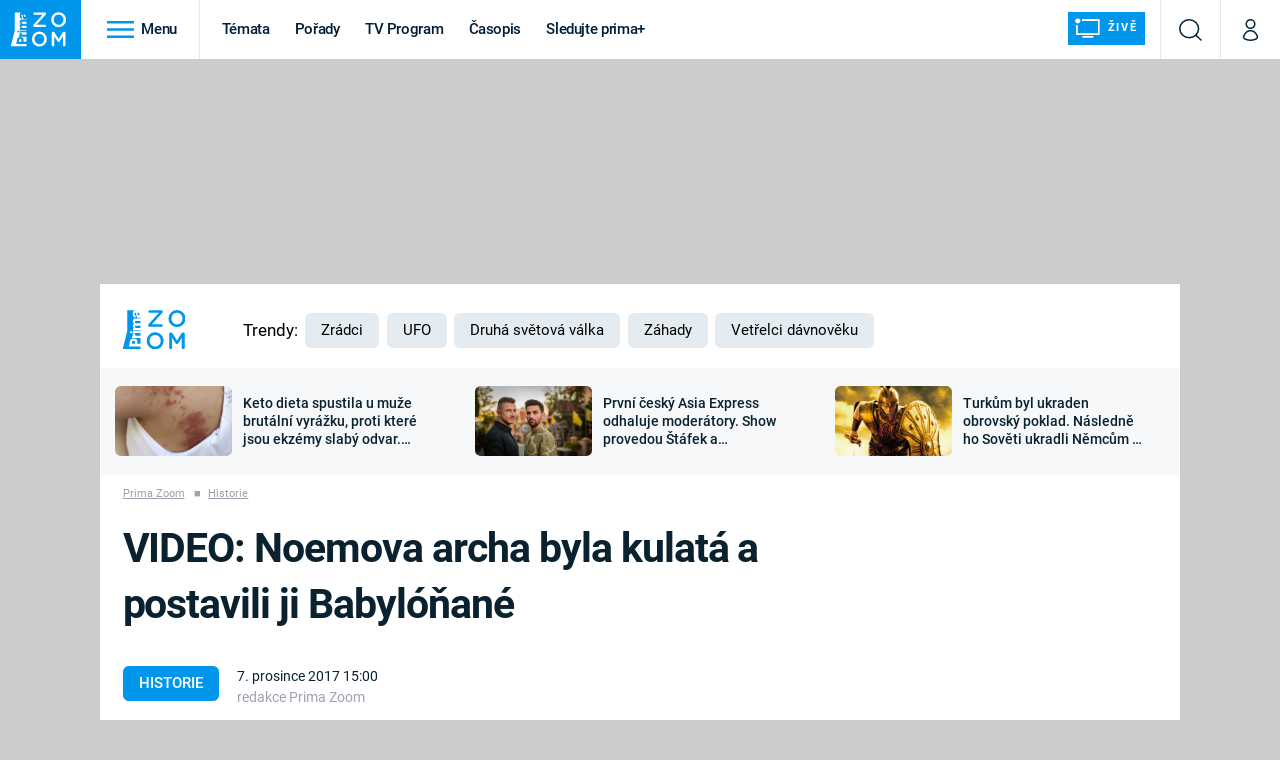

--- FILE ---
content_type: text/css
request_url: https://assets.zoom.iprima.cz/master.58886b8b.css
body_size: 23476
content:
@charset "UTF-8";*,:after,:before{--tw-border-spacing-x:0;--tw-border-spacing-y:0;--tw-translate-x:0;--tw-translate-y:0;--tw-rotate:0;--tw-skew-x:0;--tw-skew-y:0;--tw-scale-x:1;--tw-scale-y:1;--tw-pan-x: ;--tw-pan-y: ;--tw-pinch-zoom: ;--tw-scroll-snap-strictness:proximity;--tw-gradient-from-position: ;--tw-gradient-via-position: ;--tw-gradient-to-position: ;--tw-ordinal: ;--tw-slashed-zero: ;--tw-numeric-figure: ;--tw-numeric-spacing: ;--tw-numeric-fraction: ;--tw-ring-inset: ;--tw-ring-offset-width:0px;--tw-ring-offset-color:#fff;--tw-ring-color:rgba(59,130,246,.5);--tw-ring-offset-shadow:0 0 #0000;--tw-ring-shadow:0 0 #0000;--tw-shadow:0 0 #0000;--tw-shadow-colored:0 0 #0000;--tw-blur: ;--tw-brightness: ;--tw-contrast: ;--tw-grayscale: ;--tw-hue-rotate: ;--tw-invert: ;--tw-saturate: ;--tw-sepia: ;--tw-drop-shadow: ;--tw-backdrop-blur: ;--tw-backdrop-brightness: ;--tw-backdrop-contrast: ;--tw-backdrop-grayscale: ;--tw-backdrop-hue-rotate: ;--tw-backdrop-invert: ;--tw-backdrop-opacity: ;--tw-backdrop-saturate: ;--tw-backdrop-sepia: ;--tw-contain-size: ;--tw-contain-layout: ;--tw-contain-paint: ;--tw-contain-style: }::backdrop{--tw-border-spacing-x:0;--tw-border-spacing-y:0;--tw-translate-x:0;--tw-translate-y:0;--tw-rotate:0;--tw-skew-x:0;--tw-skew-y:0;--tw-scale-x:1;--tw-scale-y:1;--tw-pan-x: ;--tw-pan-y: ;--tw-pinch-zoom: ;--tw-scroll-snap-strictness:proximity;--tw-gradient-from-position: ;--tw-gradient-via-position: ;--tw-gradient-to-position: ;--tw-ordinal: ;--tw-slashed-zero: ;--tw-numeric-figure: ;--tw-numeric-spacing: ;--tw-numeric-fraction: ;--tw-ring-inset: ;--tw-ring-offset-width:0px;--tw-ring-offset-color:#fff;--tw-ring-color:rgba(59,130,246,.5);--tw-ring-offset-shadow:0 0 #0000;--tw-ring-shadow:0 0 #0000;--tw-shadow:0 0 #0000;--tw-shadow-colored:0 0 #0000;--tw-blur: ;--tw-brightness: ;--tw-contrast: ;--tw-grayscale: ;--tw-hue-rotate: ;--tw-invert: ;--tw-saturate: ;--tw-sepia: ;--tw-drop-shadow: ;--tw-backdrop-blur: ;--tw-backdrop-brightness: ;--tw-backdrop-contrast: ;--tw-backdrop-grayscale: ;--tw-backdrop-hue-rotate: ;--tw-backdrop-invert: ;--tw-backdrop-opacity: ;--tw-backdrop-saturate: ;--tw-backdrop-sepia: ;--tw-contain-size: ;--tw-contain-layout: ;--tw-contain-paint: ;--tw-contain-style: }
/* ! tailwindcss v3.4.14 | MIT License | https://tailwindcss.com */*,:after,:before{border:0 solid #e5e7eb;box-sizing:border-box}:after,:before{--tw-content:""}:host,html{-webkit-text-size-adjust:100%;font-feature-settings:normal;-webkit-tap-highlight-color:transparent;font-family:Roboto,sans-serif;font-variation-settings:normal;line-height:1.5;tab-size:4}body{line-height:inherit;margin:0}hr{border-top-width:1px;color:inherit;height:0}abbr:where([title]){-webkit-text-decoration:underline dotted;text-decoration:underline dotted}h1,h2,h3,h4,h5,h6{font-size:inherit;font-weight:inherit}b,strong{font-weight:bolder}code,kbd,pre,samp{font-feature-settings:normal;font-family:ui-monospace,SFMono-Regular,Menlo,Monaco,Consolas,Liberation Mono,Courier New,monospace;font-size:1em;font-variation-settings:normal}small{font-size:80%}sub,sup{font-size:75%;line-height:0;position:relative;vertical-align:baseline}sub{bottom:-.25em}sup{top:-.5em}table{border-collapse:collapse;border-color:inherit;text-indent:0}button,input,optgroup,select,textarea{font-feature-settings:inherit;color:inherit;font-family:inherit;font-size:100%;font-variation-settings:inherit;font-weight:inherit;letter-spacing:inherit;line-height:inherit;margin:0;padding:0}button,select{text-transform:none}button,input:where([type=button]),input:where([type=reset]),input:where([type=submit]){-webkit-appearance:button;background-color:transparent;background-image:none}:-moz-focusring{outline:auto}:-moz-ui-invalid{box-shadow:none}progress{vertical-align:baseline}::-webkit-inner-spin-button,::-webkit-outer-spin-button{height:auto}[type=search]{-webkit-appearance:textfield;outline-offset:-2px}::-webkit-search-decoration{-webkit-appearance:none}::-webkit-file-upload-button{-webkit-appearance:button;font:inherit}summary{display:list-item}blockquote,dd,dl,figure,h1,h2,h3,h4,h5,h6,hr,p,pre{margin:0}fieldset{margin:0}fieldset,legend{padding:0}menu,ol,ul{list-style:none;margin:0;padding:0}dialog{padding:0}textarea{resize:vertical}input:-ms-input-placeholder,textarea:-ms-input-placeholder{color:#9ca3af;opacity:1}input::placeholder,textarea::placeholder{color:#9ca3af;opacity:1}[role=button],button{cursor:pointer}:disabled{cursor:default}audio,canvas,embed,iframe,img,object,svg,video{display:block;vertical-align:middle}img,video{height:auto;max-width:100%}[hidden]:where(:not([hidden=until-found])){display:none}body,html{font-family:Roboto,sans-serif;font-size:.9375em}body{padding-top:59px}@media (min-width:768px){body{padding-top:0}}a{color:inherit;text-decoration:inherit}.noscroll{overflow:hidden!important}.clear-after:after{clear:both;content:"";display:block}.gradient-blue-dark-1-opaque{--tw-gradient-stops:#0c293c 0%,#0c293ced 65%,transparent 100%}.white-filter{filter:grayscale(1) brightness(15)}img.keep-image-ratio{aspect-ratio:attr(width)/attr(height);display:inline-block;height:auto;width:100%}.hide-scrollbar{-ms-overflow-style:-ms-autohiding-scrollbar;scrollbar-width:none}.hide-scrollbar::-webkit-scrollbar{display:none}.no-child-bg>*{background-color:unset!important}.grecaptcha-badge,.hide,.modal-blocker .text-modal.hide,button.btn.hide{display:none!important}img{position:relative;text-indent:-9999px;transition-duration:.15s;transition-property:all;transition-timing-function:cubic-bezier(.4,0,.2,1)}img[loading=lazy]:before{content:" ";display:block;height:100%;left:0;position:absolute;top:0;width:100%}img[loading=lazy],img[loading=lazy]:before{background-color:#f2f2f2;background-image:url(/images/preloader-blue.d68555a5.svg);background-position:50% 54%;background-repeat:no-repeat}img[data-ll-status=loaded],img[data-loaded=true],img[data-loaded=true]:before{background:none!important}h1,h2,h3,h4{--tw-text-opacity:1;color:rgb(255 255 255/var(--tw-text-opacity));letter-spacing:-.025em;margin-top:.5rem}h1,h2,h3{-ms-flex-align:center;-ms-flex-pack:center;align-items:center;display:-ms-flexbox;display:flex;font-weight:700;justify-content:center;padding-left:.5rem;padding-right:.5rem;text-transform:uppercase}h1 .icon,h2 .icon,h3 .icon{display:-ms-inline-flexbox;display:inline-flex;font-size:inherit;margin-right:.625rem}h2,h3,h4{margin-bottom:.75rem}h1{font-size:2rem;margin-bottom:1.25rem}@media (min-width:768px){h1{font-size:2.75rem}}h2{font-size:1.35rem}@media (min-width:640px){h2{font-size:1.5rem;line-height:2rem}}@media (min-width:768px){h2{font-size:2rem}}h3{font-size:1.25rem;line-height:1.75rem}@media (min-width:768px){h3{font-size:1.5rem;line-height:2rem}}h4{font-size:1.25rem;font-weight:700;line-height:1.75rem}.icheckbox_minimal-blue.disabled{background-position:-60px 0;cursor:default}.icheckbox_minimal-blue.checked.disabled{background-position:-80px 0}.iradio_minimal-blue.disabled{background-position:-160px 0;cursor:default}.iradio_minimal-blue.checked.disabled{background-position:-180px 0}.container{width:100%}@media (min-width:640px){.container{max-width:none;width:640px}}@media (min-width:768px){.container{width:768px}}@media (min-width:992px){.container{width:992px}}@media (min-width:1080px){.container{width:1080px}}.main-container{position:relative}.with-gate-ad{background:#ccc!important}.with-gate-ad .main-container{margin-left:auto;margin-right:auto;max-width:none;width:auto}@media (min-width:1080px){.with-gate-ad .main-container{width:1080px}}.container-content{width:100%}@media (min-width:640px){.container-content{max-width:none;width:640px}}@media (min-width:768px){.container-content{width:768px}}@media (min-width:992px){.container-content{width:992px}}@media (min-width:1080px){.container-content{width:1080px}}.main-competition .container-content{margin-left:auto;margin-right:auto;max-width:none;width:auto}@media (min-width:1080px){.main-competition .container-content{width:1080px}}.container-content{margin-left:auto;margin-right:auto;padding-left:1rem;padding-right:1rem}@media (min-width:768px){.container-content{padding-left:1.5rem;padding-right:1.5rem}}.container-content>.container-content,.container-content>div>.container-content{padding-left:0;padding-right:0;width:100%}.container-content .container-content:first-child{padding-top:0}@media (min-width:768px){.wrapper-with-sticky-ad{overflow:visible;position:relative}.wrapper-with-sticky-ad .right-side{height:100%;position:absolute;right:0;top:0}}.icon{display:inline-block;font-size:1rem;height:1em}.line-clamp .icon,.line-clamp-1 .icon,.line-clamp-2 .icon,.line-clamp-3 .icon{display:-ms-inline-flexbox;display:inline-flex}.icon:after{background-repeat:no-repeat;background-size:100% 100%;content:" ";display:inline-block;font-size:inherit;height:1em}.icon.i-arrow-down:after,.icon.i-right:after{background-image:url(/images/arrow-down-white.b90e81b0.svg);width:1.625em}.icon.i-right:after{--tw-rotate:-90deg;transform:translate(var(--tw-translate-x),var(--tw-translate-y)) rotate(var(--tw-rotate)) skewX(var(--tw-skew-x)) skewY(var(--tw-skew-y)) scaleX(var(--tw-scale-x)) scaleY(var(--tw-scale-y))}.icon.i-arrow-right:after{background-image:url(/images/arrow-right-blue-light.f2936b3b.svg);width:.619047619em}.icon.i-breadcrumbs-divider:after{background-image:url(/images/breadcrumbs-divider.240d5bb4.svg);width:.625em}.icon.i-burger-menu:after{background-image:url(/images/burger-menu-blue-light.dcd327d6.svg);width:1.5714285714em}.icon.i-burger-menu-white:after{background-image:url(/images/burger-menu-white.5bcda967.svg);width:1.5714285714em}.icon.i-close:after{background-image:url(/images/close-white.3d98c9ca.svg);width:1em}.icon.i-clock:after{background-image:url(/images/clock.6ead1708.svg);width:1em}.icon.i-copy:after{background-image:url(/images/copy.b5dcc305.svg);width:1em}.icon.i-discuss:after{background-image:url(/images/discuss.7c5aa670.svg);width:.9047619048em}.icon.i-info:after{background-image:url(/images/info.c55fbc31.svg);width:.4117647059em}.icon.i-facebook:after{background-image:url(/images/facebook.00b63715.svg);width:.7727272727em}.icon.i-logout:after{background-image:url(/images/logout.46f4b292.svg);width:1em}.icon.i-pinterest:after{background-image:url(/images/pinterest.fdd15e2f.svg);width:.5454545455em}.icon.i-social-x:after{background-image:url(/images/social-x-dark.1d3cb6f9.svg);width:1.0909090909em}.icon.i-play:after{background-image:url(/images/play-blue-light.587226e9.svg);width:1em}.icon.i-quotation:after{background-image:url(/images/quotation.26a9e8c4.svg);width:1.1111111111em}.icon.i-search:after{background-image:url(/images/search-blue-dark.069ce842.svg);width:1em}.icon.i-search.i-white:after{background-image:url(/images/search-white.99a7b4c4.svg)}.icon.i-search.i-gray:after{background-image:url(/images/search-gray.c75cb3df.svg)}.icon.i-user:after{background-image:url(/images/user-blue-dark.e2f99aa6.svg);width:.7777777778em}.icon.i-user.i-white:after{background-image:url(/images/user-white.d9e9c60f.svg);width:.6666666667em}.icon.i-user.i-blue-light:after{background-image:url(/images/user-blue-light.a0885dce.svg)}.icon.i-facebook-square:after{background-image:url(/images/facebook-square.f93d3946.svg);width:1em}.icon.i-instagram-square:after{background-image:url(/images/instagram-square.2824144f.svg);width:1em}.icon.i-social-x-square:after{background-image:url(/images/social-x-square.4fa17cd1.svg);width:1em}.icon.i-youtube-square:after{background-image:url(/images/youtube-square.95c2fae8.svg);width:1em}.icon.i-price-tag:after{background-image:url(/images/price-tag.4ed9dd30.svg);width:.9318181818em}.icon.i-print-test:after{background-image:url(/images/print-test.b22e11d9.svg);width:.7045454545em}.icon.i-flyers:after{background-image:url(/images/flyers.4b9f7d5b.svg);width:1.1578947368em}.icon.i-magazine:after{background-image:url(/images/magazine.a23f55e4.svg);width:.75em}.icon.i-settings:after{background-image:url(/images/settings.8bc1fc16.svg);width:.9565217391em}.icon.i-user-filled:after{background-image:url(/images/user-full-blue-dark.0cb037d5.svg);width:.6666666667em}.icon.i-external:after{background-image:url(/images/external-blue.4ef9f64f.svg);width:1em}.i-photos-counter{background-image:url([data-uri]);background-position:50%;background-repeat:no-repeat;background-size:100%;height:1rem;width:1rem}.line-clamp-1,.line-clamp-2,.line-clamp-3,.line-clamp-4{-webkit-box-orient:vertical;display:-webkit-box;overflow:hidden}
/*! purgecss start ignore !*/#mailkit_overlay,#mailkit_overlay_bar,#mailkit_overlay_msg{background-color:rgba(0,0,0,.5);height:100%;left:0;opacity:0;position:fixed;top:0;width:100%;z-index:999}#mailkit_overlay_msg{z-index:9999}.noscript-page-wrapper{-ms-flex-align:center;-ms-flex-pack:center;align-items:center;background:hsla(0,0%,80%,.8);display:-ms-flexbox;display:flex;height:100%;justify-content:center;position:absolute;text-align:center;width:100%;z-index:50}.noscript-page-wrapper .message{--tw-bg-opacity:1;--tw-text-opacity:1;--tw-shadow:0 25px 50px -12px rgba(0,0,0,.25);--tw-shadow-colored:0 25px 50px -12px var(--tw-shadow-color);background-color:rgb(209 213 219/var(--tw-bg-opacity));border-radius:.375rem;box-shadow:var(--tw-ring-offset-shadow,0 0 #0000),var(--tw-ring-shadow,0 0 #0000),var(--tw-shadow);color:rgb(0 0 0/var(--tw-text-opacity));font-size:1.875rem;font-weight:700;line-height:2.25rem;margin-left:1rem;margin-right:1rem;max-width:768px;padding:2.5rem}.video-js-responsive-container .video-js{height:100%!important;left:0;position:absolute;top:0;width:100%!important}.button{-ms-flex-align:center;align-items:center;border-radius:.375rem;border-width:2px;display:-ms-inline-flexbox;display:inline-flex;font-size:1rem;font-weight:700;line-height:1.5rem;padding-bottom:.875rem;padding-top:.875rem;text-transform:uppercase}.button .i-play{margin-right:1rem}.button.loading:before{background-image:url(/images/preloader-blue.d68555a5.svg);background-size:contain;content:"";height:1.25rem;margin-right:.5rem;width:1.25rem}.button-global{--tw-border-opacity:1;--tw-bg-opacity:1;--tw-text-opacity:1;background-color:rgb(255 255 255/var(--tw-bg-opacity));border-color:rgb(255 255 255/var(--tw-border-opacity));color:rgb(1 30 57/var(--tw-text-opacity));padding-left:1.5rem;padding-right:1.5rem}.button-global:hover{--tw-bg-opacity:1;background-color:rgb(243 244 246/var(--tw-bg-opacity))}.button-small .button{font-size:.75rem;line-height:1rem;padding:.75rem 1rem}.button-play-transparent .icon{margin-right:.375rem}.tab-item.active{--tw-border-opacity:1;border-color:rgb(0 150 236/var(--tw-border-opacity))}.dropdown-filter{appearance:none;text-indent:1px;text-overflow:""}.dropdown-filter option{--tw-bg-opacity:1;background-color:rgb(12 41 60/var(--tw-bg-opacity))}.dropdown-filter::-ms-expand{display:none}.i-external{margin-left:.25rem}.line-clamped .i-external{position:absolute}.content-molecule .line-clamped .i-external{bottom:8px;right:-2px}.card-small-content .line-clamped .i-external,.content-aside-molecule .line-clamped .i-external{bottom:5px;right:0}.navbar-link .icon{bottom:-.25rem;margin-right:.125rem;position:relative}.navbar-live-button a{vertical-align:4px}@media (min-width:992px){.navbar-live-button a{vertical-align:-4px}}.navbar-live-button i{background-image:url(/images/live-white.336372df.svg);background-position:50%;content:" ";margin-left:-1px;margin-top:auto}@media (min-width:992px){.navbar-live-button i{margin:auto .3rem auto auto}}.navbar-live-button span{letter-spacing:.15em;margin-left:2px}.navbar-login-button{--tw-border-opacity:1!important;border-color:rgb(12 41 60/var(--tw-border-opacity))!important;border-width:1px 0!important;display:-ms-flexbox!important;display:flex!important;margin-bottom:1rem!important;margin-left:-1rem!important;margin-right:-1rem!important;padding:1.5rem 1rem!important}@media (min-width:992px){.modal-blocker .navbar-login-button.text-modal,button.navbar-login-button.btn{display:none!important}}@media (min-width:640px){.navbar-login-button{margin-left:-2rem!important;margin-right:-2rem!important;padding-left:2rem!important;padding-right:2rem!important}}@media (min-width:992px){.navbar-login-button{display:none!important}}.navbar-login-button .icon{font-size:1.5rem;line-height:2rem;margin-right:1rem}.navbar-menu-heading-toggle .icon{margin-right:.5rem}.navbar-menu-search-input{font-size:16px}.navbar-menu-search-input:-ms-input-placeholder{--tw-text-opacity:1;color:rgb(209 233 255/var(--tw-text-opacity));opacity:.75}.navbar-menu-search-input::placeholder{--tw-text-opacity:1;color:rgb(209 233 255/var(--tw-text-opacity));opacity:.75}.atom-article-photos-counter{border-radius:.375rem;overflow:hidden}.atom-article-photos-counter div{--tw-bg-opacity:1;--tw-text-opacity:1;background-color:rgb(255 255 255/var(--tw-bg-opacity));color:rgb(1 30 57/var(--tw-text-opacity))}.atom-article-photos-counter .photo-icon{--tw-bg-opacity:1;background-color:rgb(0 150 236/var(--tw-bg-opacity));height:1.5rem;padding-left:.4rem}.atom-article-photos-counter .photo-icon img{height:.9rem}.article-molecule .atom-article-photos-counter{bottom:0;margin-bottom:1.4rem;margin-right:1.25rem;position:absolute;right:0}.content-molecule .atom-article-photos-counter{bottom:0;margin-bottom:.75rem;margin-right:.75rem;position:absolute;right:0}.primary-video-atom .play-video{margin:0}progress{--tw-bg-opacity:1;--tw-text-opacity:1;background-color:rgb(255 255 255/var(--tw-bg-opacity));color:rgb(0 150 236/var(--tw-text-opacity));height:.32rem}progress::-moz-progress-bar{--tw-bg-opacity:1;background-color:rgb(0 150 236/var(--tw-bg-opacity))}progress::-webkit-progress-bar{--tw-bg-opacity:1;background-color:rgb(255 255 255/var(--tw-bg-opacity))}progress::-webkit-progress-value{--tw-bg-opacity:1;background-color:rgb(0 150 236/var(--tw-bg-opacity))}.article-detail .trends-molecule div.tag{height:2.25rem;margin-bottom:0}.tag{border-radius:.375rem;border-width:1px;display:inline-block;max-width:100%;overflow:hidden;text-overflow:ellipsis;text-transform:uppercase;white-space:nowrap}a>.tag{cursor:pointer}a:hover>.tag{opacity:.9}.tag-blue{--tw-border-opacity:1;--tw-bg-opacity:1;--tw-text-opacity:1;background-color:rgb(0 150 236/var(--tw-bg-opacity));border-color:rgb(0 150 236/var(--tw-border-opacity))}.tag-blue,.tag-transparent{color:rgb(255 255 255/var(--tw-text-opacity))}.tag-transparent{--tw-bg-opacity:0.1;--tw-text-opacity:1;background-color:rgb(255 255 255/var(--tw-bg-opacity));border-color:transparent}.tag-transparent-bordered{--tw-border-opacity:0.2;--tw-text-opacity:1;background-color:transparent;border-color:rgb(255 255 255/var(--tw-border-opacity));color:rgb(255 255 255/var(--tw-text-opacity))}.tag-bordered{--tw-border-opacity:1;--tw-bg-opacity:1;--tw-text-opacity:1;background-color:rgb(255 255 255/var(--tw-bg-opacity));border-color:rgb(156 163 175/var(--tw-border-opacity));color:rgb(156 163 175/var(--tw-text-opacity))}.tag-small{font-size:.8rem;line-height:1.25rem}.tag-medium,.tag-small{padding-left:.75rem;padding-right:.75rem}.tag-medium{font-size:.875rem;font-weight:500;letter-spacing:-.025em;line-height:1.75rem}.tag-big{font-size:1rem;font-weight:500;line-height:2.25rem;padding-left:1rem;padding-right:1rem}.content-aside-molecule .tag{max-width:90%}.topic-badge-icon{padding:.5rem;top:0}.topic-badge-icon.adventure{content:url(/images/adventure.0ae8f3c6.svg)}.topic-badge-icon.curiosity{content:url(/images/curiosity.0acdf0de.svg)}.topic-badge-icon.history{content:url(/images/history.c8351a42.svg)}.topic-badge-icon.mystery{content:url(/images/mystery.1d47b502.svg)}.topic-badge-icon.nature{content:url(/images/nature.efb10b1e.svg)}.topic-badge-icon.people{content:url(/images/people.1bdfee83.svg)}.topic-badge-icon.science{content:url(/images/science.548abb64.svg)}.topic-badge-icon.universe{content:url(/images/universe.35845eb7.svg)}.topic-badge-icon.war{content:url(/images/war.6a151456.svg)}.molecule-article-footer .atom-article-socials{-ms-flex-positive:1;flex-grow:1}@media (min-width:992px){.molecule-article-footer .atom-article-socials{-ms-flex-pack:end;justify-content:flex-end}}.article-image-wrapper{overflow:hidden}.article-image-wrapper .tag{bottom:1.5rem;left:1.25rem;position:absolute}.aside-articles .article-vertical-molecule .article-image-wrapper{height:auto}.aside-articles .article-horizontal-molecule .article-image-wrapper,.aside-articles .article-horizontal-molecule .smaller-article-heading{margin-right:1rem}.aside-articles .article-small .play-icon-wrapper .icon{font-size:1.125rem!important;line-height:1.75rem!important}.article-horizontal-image-wrapper .tag{bottom:1rem;left:.5rem;margin-bottom:.125rem;position:absolute}.smaller-article-heading{font-size:1.05rem;line-height:1.3}.article-horizontal-molecule .smaller-article-heading{border-radius:.375rem;display:block;margin-bottom:1rem;overflow:hidden;position:relative;width:100%}@media (min-width:640px){.article-horizontal-molecule .smaller-article-heading{margin-bottom:0;margin-right:1rem;width:50%}}.article-horizontal-molecule .smaller-article-heading{font-size:1.05rem;line-height:1.3}.article-horizontal-molecule .article-title .play-icon-wrapper .icon{font-size:1.25rem;line-height:1.75rem;margin-right:.25rem}.article-primary-image-wrapper{height:20rem}@media (min-width:640px){.article-primary-image-wrapper{height:32.5rem}}.article-vertical-molecule .video-image-wrapper{display:block;position:relative}.article-vertical-molecule .article-image,.article-vertical-molecule .article-image-wrapper{height:186px}.article-vertical-molecule .article-image-wrapper{display:block;overflow:hidden}.article-vertical-molecule .tag{z-index:20}.article-vertical-molecule .article-title .play-icon-wrapper .icon{font-size:1.25rem;line-height:1.75rem;margin-right:.25rem}#content-holder .card-small-header{height:100%;width:100%}.card-small-header{display:block;height:24.75rem;width:16.5rem}@media (min-width:480px){.card-small-header{display:block;height:21rem;width:14rem}}@media (min-width:768px){.card-small-header{height:18rem;width:12rem}}.card-small-image{border-radius:.25rem;height:100%;object-fit:cover;width:100%}.card-small-content{--tw-gradient-from:#0a2130ed var(--tw-gradient-from-position);--tw-gradient-to:rgba(10,33,48,0) var(--tw-gradient-to-position);--tw-gradient-stops:var(--tw-gradient-from),var(--tw-gradient-to);background-image:linear-gradient(to top,var(--tw-gradient-stops));bottom:0;height:7.4rem;left:0;padding-bottom:.125rem;padding-left:.625rem;padding-right:.625rem;position:absolute;width:100%}.card-small-heading{font-size:1.125rem;height:3rem;line-height:1.75rem;line-height:1.375;margin-bottom:.5rem}.card-small-heading a{height:auto!important}.card-movie-grid>article{height:0;padding-bottom:150%;width:100%}.card-movie-grid>article .card-small-header{height:100%;left:0;position:absolute;top:0;width:100%}:root{--login-box-bg:#f6f8f9;--login-box-border:#e3ecf1;--login-box-title:#011e39;--login-box-subtitle:#0f0f0f;--login-box-btn-bg:#0396ec;--login-box-btn-text:#fff;--login-box-note:#4f5862;--login-box-link:#4f5862}.login-box{box-sizing:border-box;margin-right:1.5rem;max-width:550px;overflow:visible;position:relative;text-align:center;z-index:10}@media (min-width:768px){.login-box{margin-left:1.5rem;margin-right:3rem}}.login-box-inner-wrapper{background-color:var(--login-box-bg);border-color:var(--login-box-border);border-radius:1rem;border-style:solid;border-width:3px;margin:2rem auto;padding:.75rem 1.5rem;position:relative;z-index:20}.login-box-title{color:var(--login-box-title)!important;display:block;font-size:20px;font-weight:700;line-height:29px;margin:0 0 .5rem;margin-left:auto!important;margin-right:auto!important;max-width:80%!important}@media (min-width:768px){.login-box-title{font-size:28px;line-height:42px}}.login-box-subtitle{font-size:1rem;line-height:1.5rem;margin-bottom:2rem;margin-left:auto;margin-right:auto;max-width:90%}@media (min-width:768px){.login-box-subtitle{font-size:1.25rem;line-height:1.75rem}}.login-box-subtitle{color:var(--login-box-subtitle);font-weight:600;line-height:24px}@media (min-width:768px){.login-box-subtitle{line-height:30px}}.login-box-btn{background-color:var(--login-box-btn-bg);border-radius:.5rem;border-width:0;color:var(--login-box-btn-text);cursor:pointer;font-size:14px;font-weight:600;padding:.75rem 2rem;transition-duration:.15s;transition-property:opacity;transition-timing-function:cubic-bezier(.4,0,.2,1)}@media (min-width:768px){.login-box-btn{font-size:16px}}.login-box-btn:hover{opacity:.9}.login-box-note{font-size:.75rem;line-height:1rem;margin-left:auto;margin-right:auto;margin-top:.75rem;max-width:200px}@media (min-width:768px){.login-box-note{max-width:260px}}.login-box-note{color:var(--login-box-note);line-height:18px}.login-box-link{text-decoration-line:underline}.login-box-link:hover{text-decoration-line:none}.login-box-link{color:var(--login-box-link);font-weight:600}.login-box-quote{height:auto;max-width:50px;pointer-events:none;position:absolute;-webkit-user-select:none;-ms-user-select:none;user-select:none;z-index:40}@media (min-width:768px){.login-box-quote{max-width:none}}.quote-left{bottom:-10px;left:-10px}@media (min-width:768px){.quote-left{left:-30px}}.quote-right{right:-20px;top:-10px}.login-box-tail{height:180px;margin-top:14px;overflow:hidden;pointer-events:none;position:absolute;right:-63px;top:0;-webkit-user-select:none;-ms-user-select:none;user-select:none;width:66px;z-index:30}@media (min-width:768px){.login-box-tail{margin-top:3px;right:-50px;width:53px}}.login-box-tail picture{position:absolute;top:-70px}@media (min-width:768px){.login-box-tail picture{position:static}}.login-box-tail img{max-width:none;pointer-events:none;position:absolute;right:0;top:0;-webkit-user-select:none;-ms-user-select:none;user-select:none}.discussion-page .main-container{overflow:hidden}@media (min-width:768px){.discussion-page .main-container{overflow:auto}}.quote-right{right:-17px}@media (min-width:768px){.quote-right{right:-40px}}.modal-blocker{background-color:#000;background-color:rgba(0,0,0,.75);bottom:0;box-sizing:border-box;height:100%;left:0;overflow:auto;padding:20px;position:fixed;right:0;text-align:center;top:0;width:100%;z-index:9999}.modal-blocker:before{content:"";display:inline-block;height:100%;margin-right:-.05em;vertical-align:middle}.modal-blocker .text-modal{background:#fff;border-radius:8px;box-sizing:border-box;color:#000;display:inline-block;max-width:500px;padding:15px 30px;position:relative;text-align:left;vertical-align:middle;width:90%;z-index:2}.modal-blocker .text-modal.hidden{display:none}.modal-blocker .dynamic-text-alert .modal-footer .btn{float:right}.modal-blocker .modal-body h2{color:#000;font-weight:700}.navbar-menu-content{-ms-overflow-style:-ms-autohiding-scrollbar;scrollbar-width:none}.navbar-menu-content::-webkit-scrollbar{display:none}.navbar-menu-content{height:calc(100vh - 59px)}.navbar-menu-box{--tw-border-opacity:0.1;width:100%}.navbar-menu-box-category{border-style:none;padding-bottom:0}.modal-blocker .text-modal.navbar-menu-box-category ul,button.btn.navbar-menu-box-category ul{display:none}.navbar-menu-box-category ul{display:none;list-style-type:none;margin:1rem 0;padding:0}@media (min-width:992px){.navbar-menu-box-category ul{display:block;margin-bottom:0;margin-top:0}}.navbar-menu-box-wrapper{margin-bottom:.25rem;padding-bottom:.5rem;padding-left:1rem;padding-right:1rem}@media (min-width:640px){.navbar-menu-box-wrapper{padding-left:2rem;padding-right:2rem}}@media (min-width:992px){.navbar-menu-box-wrapper{padding-bottom:0;padding-left:1rem;padding-right:1rem}.navbar-menu-box-wrapper:nth-child(2){margin-top:2.5rem}}.navbar-menu-box-category .opened{background-color:#0a2130ed}@media (min-width:992px){.navbar-menu-box-category .opened{background-color:transparent}}.navbar-menu-box-category .opened ul{display:block}.navbar-menu-box-links{padding-left:1rem;padding-right:1rem;width:100%}@media (min-width:640px){.navbar-menu-box-links{padding-left:2rem;padding-right:2rem}}@media (min-width:992px){.navbar-menu-box-links{padding-left:3rem;padding-right:0;padding-top:0;width:25%}}@media (min-width:1080px){.navbar-menu-box-links{padding-top:2rem}}@media (min-width:1280px){.navbar-menu-box-links{padding-top:4rem}}.navbar-menu-box-links .main-links{list-style-type:none;margin:0;padding:0}.navbar-menu-box-links .main-links li a{margin-bottom:.5rem}@media (min-width:992px){.navbar-menu-box-links .main-links li a{margin-bottom:1.5rem}}@media (min-width:1280px){.navbar-menu-box-links .main-links li a{margin-bottom:2rem}}.navbar-menu-content .trends-molecule{-ms-flex-align:start;-ms-flex-pack:start;align-items:flex-start;display:-ms-flexbox;display:flex;-ms-flex-wrap:wrap;flex-wrap:wrap;justify-content:flex-start}.navbar-menu-content .trends-molecule p{line-height:2rem}.navbar-menu-content .trends-molecule .tag{font-size:.875rem;line-height:1.25rem;padding:.3rem .75rem}.navbar-share-icons-molecule{padding-left:1rem;padding-right:1rem}@media (min-width:640px){.navbar-share-icons-molecule{padding-left:2rem;padding-right:2rem}}@media (min-width:992px){.navbar-share-icons-molecule{padding-left:0;padding-right:0}}.burger-menu-wrapper,.modal-blocker .text-modal.burger-menu-wrapper,button.btn.burger-menu-wrapper{display:none}@media (min-width:992px){.burger-menu-wrapper{display:-ms-flexbox;display:flex;-ms-flex-wrap:wrap;flex-wrap:wrap;width:100%}}.burger-menu-inner-wrapper{display:grid;grid-template-rows:min-content;width:75%}@media (min-width:992px){.burger-menu-inner-wrapper{grid-template-columns:repeat(3,minmax(0,1fr));padding-bottom:2rem}}@media (min-width:1080px){.burger-menu-inner-wrapper{grid-template-columns:repeat(4,minmax(0,1fr))}}.burger-menu-links>li a{--tw-text-opacity:1;color:rgb(255 255 255/var(--tw-text-opacity));cursor:pointer;display:block;display:-ms-flexbox;display:flex;font-size:1.5rem;font-weight:700;line-height:2rem;margin-bottom:0;padding-bottom:0;padding-top:1rem}.burger-menu-links>li a:hover{opacity:.9}@media (min-width:992px){.burger-menu-links>li a{margin-bottom:1rem;margin-top:.25rem;padding:0}}.burger-menu-links ul li{display:block;margin-bottom:.75rem;width:100%}.burger-menu-links ul li a{--tw-text-opacity:1;color:rgb(209 233 255/var(--tw-text-opacity));display:block;font-size:1rem;font-weight:400;line-height:1.5rem;opacity:.75;padding-right:.5rem;text-transform:uppercase}.burger-menu-links ul li a:hover{opacity:1}@media (min-width:1600px){.burger-menu-links ul li a{line-height:2rem}}.mobile-menu-wrapper{width:100%}@media (min-width:992px){.mobile-menu-wrapper,.modal-blocker .mobile-menu-wrapper.text-modal,button.mobile-menu-wrapper.btn{display:none}}.mobile-main-menu{margin-bottom:1.5rem;margin-top:-1rem;padding-left:1rem;padding-right:1rem}@media (min-width:640px){.mobile-main-menu{padding-left:2rem;padding-right:2rem}}.mobile-main-menu li ul li,.modal-blocker .text-modal.mobile-main-menu li ul li,button.btn.mobile-main-menu li ul li{display:none}.mobile-main-menu>li>ul>li{--tw-border-opacity:1;border-color:rgb(12 41 60/var(--tw-border-opacity));border-top-width:1px}.mobile-main-menu .opened>ul>li{display:block}.mobile-main-menu li a{--tw-text-opacity:1;color:rgb(255 255 255/var(--tw-text-opacity));display:block;display:-ms-flexbox;display:flex;font-size:1.25rem;font-weight:700;line-height:1.75rem;margin-bottom:0;padding-bottom:0;padding-top:1rem}@media (min-width:992px){.mobile-main-menu li a{margin-bottom:1rem;margin-top:.25rem;padding:0}}.mobile-main-menu li ul li.opened{--tw-bg-opacity:1;background-color:rgb(10 33 48/var(--tw-bg-opacity));padding-bottom:1.25rem}.mobile-menu-topics{margin-top:.75rem}.mobile-menu-topics>li{margin-left:-1rem;margin-right:-1rem;padding-bottom:.75rem;padding-left:2rem;padding-right:2rem}@media (min-width:640px){.mobile-menu-topics>li{margin-left:-2rem;margin-right:-2rem;padding-left:3rem;padding-right:2rem}}.mobile-menu-topics>li a{padding-top:.75rem}.mobile-menu-topics>li .i-arrow{font-size:.5rem;height:100%;margin-left:auto;transition-duration:.2s;transition-property:transform;transition-timing-function:cubic-bezier(.4,0,.2,1);transition-timing-function:linear}.mobile-menu-topics>li .i-arrow,.mobile-menu-topics>li.opened .i-arrow-down{transform:translate(var(--tw-translate-x),var(--tw-translate-y)) rotate(var(--tw-rotate)) skewX(var(--tw-skew-x)) skewY(var(--tw-skew-y)) scaleX(var(--tw-scale-x)) scaleY(var(--tw-scale-y))}.mobile-menu-topics>li.opened .i-arrow-down{--tw-rotate:180deg}.user-profile:hover #user-login-icon:after{filter:brightness(0) invert(1)}.user-profile-submenu li{--tw-border-opacity:1!important;border-bottom-width:1px!important;border-color:rgb(12 41 60/var(--tw-border-opacity))!important;border-top-width:0!important}.mobile-menu-subtopics{margin-left:-3rem;margin-right:-1rem;padding-left:4rem}@media (min-width:640px){.mobile-menu-subtopics{margin-left:-4rem;margin-right:-2rem;padding-left:6rem}}.mobile-menu-subtopics li{border-style:none}.mobile-menu-subtopics a{--tw-text-opacity:1!important;color:rgb(209 233 255/var(--tw-text-opacity))!important;display:block!important;font-size:.875rem!important;font-weight:400!important;line-height:1.25rem!important;opacity:.75!important;padding-right:.5rem!important;text-transform:uppercase!important}.mobile-menu-subtopics a:hover{opacity:1!important}@media (min-width:992px){.navbar-menu-box{padding:2rem 2rem 1rem}.navbar-menu-box-category+.navbar-menu-box-category,.navbar-menu-box-links{--tw-border-opacity:1;border-color:rgb(12 41 60/var(--tw-border-opacity));border-left-width:1px}}@media (min-width:1280px){.navbar-menu-box{padding-left:2.5rem;padding-right:2.5rem;padding-top:4rem}.navbar-menu-box-links,.navbar-menu-box-live{width:23.5%}.navbar-menu-box-live{border-left-width:2px}.navbar-menu-box-links{border-right-width:0}}@media (min-width:1600px){.navbar-menu-box{padding-left:6rem;padding-right:6rem}.navbar-menu-box-category{padding-left:4rem;padding-right:4rem}}.navbar-login-popup .i-settings{font-size:1.6rem}.navbar-login-popup .i-photo-header{margin-left:-.25rem}.navbar-login-popup .logged-in .navbar-login-popup-item{--tw-bg-opacity:1;background-color:rgb(10 33 48/var(--tw-bg-opacity))}.navbar-login-popup .logged-in .navbar-login-popup-item:hover{--tw-bg-opacity:1;background-color:rgb(1 30 57/var(--tw-bg-opacity))}.navbar-login-popup .not-logged-in .login-item-label{font-size:1.35rem;margin-bottom:.5rem}.article-detail .trends-molecule div.navbar-login-popup .not-logged-in .login-item-description{height:2.25rem;margin-bottom:0}.navbar-login-popup .not-logged-in .login-item-description{--tw-text-opacity:1;color:rgb(255 255 255/var(--tw-text-opacity));display:inline-block;font-size:1rem;line-height:1.5rem;padding-bottom:.5rem;padding-right:1rem;width:auto}.navbar-login-popup .not-logged-in .navbar-login-popup-item{padding-left:2rem;padding-right:2rem}.navbar-login-popup .not-logged-in .navbar-login-popup-item a{padding-bottom:1.5rem;padding-top:1rem}.navbar-login-popup .not-logged-in .navbar-login-popup-item--dark .login-item-label,.navbar-login-popup .not-logged-in .navbar-login-popup-item--light .login-item-label{font-weight:700}.navbar-login-popup .not-logged-in .navbar-login-popup-item--light{--tw-bg-opacity:1;background-color:rgb(255 255 255/var(--tw-bg-opacity))}.navbar-login-popup .not-logged-in .navbar-login-popup-item--light .login-item-description,.navbar-login-popup .not-logged-in .navbar-login-popup-item--light .login-item-label{--tw-text-opacity:1;background-color:transparent;color:rgb(10 33 48/var(--tw-text-opacity))}.navbar-login-popup .not-logged-in .navbar-login-popup-item--light .button{--tw-border-opacity:1;--tw-bg-opacity:1;--tw-text-opacity:1;background-color:rgb(0 150 236/var(--tw-bg-opacity));border-color:rgb(0 150 236/var(--tw-border-opacity));color:rgb(255 255 255/var(--tw-text-opacity));margin-bottom:.5rem;margin-top:.5rem}.navbar-login-popup .not-logged-in .navbar-login-popup-item--dark{--tw-bg-opacity:1;background-color:rgb(10 33 48/var(--tw-bg-opacity))}.navbar-login-popup .not-logged-in .navbar-login-popup-item--dark:hover{--tw-bg-opacity:1;background-color:rgb(1 30 57/var(--tw-bg-opacity))}.navbar-login-popup .not-logged-in .navbar-login-popup-item--dark .login-item-description{--tw-text-opacity:1;background-color:transparent;color:rgb(209 233 255/var(--tw-text-opacity))}.navbar-login-popup .not-logged-in .navbar-login-popup-item--dark .button{--tw-border-opacity:1;--tw-bg-opacity:1;--tw-text-opacity:1;background-color:rgb(255 255 255/var(--tw-bg-opacity));border-color:rgb(255 255 255/var(--tw-border-opacity));color:rgb(1 30 57/var(--tw-text-opacity));margin-bottom:.5rem;margin-top:.5rem}.navbar-login-popup .not-logged-in .navbar-login-popup-item--dark .button:hover{--tw-bg-opacity:1;background-color:rgb(243 244 246/var(--tw-bg-opacity))}.navbar-right-icons .user-logged-in .icon:after{background-image:url(/images/user-full-blue-dark.0cb037d5.svg);width:.6666666667em}.newsletter-molecule img{background-color:transparent}.newsletter-input{position:static!important;width:100%}.mailkit_instance .eac-cval,.mailkit_instance .eac-sugg,.mailkit_instance .hint{display:none!important}.mailkit_instance .eac-input-wrap{padding-right:.75rem;width:66.666667%}.mailkit_instance .button{-ms-flex-pack:center;justify-content:center;letter-spacing:-.025em;padding:.75rem 0;width:33.333333%}@media (min-width:640px){.mailkit_instance .eac-input-wrap{width:75%}.mailkit_instance .button{width:25%}}@media (min-width:768px){.mailkit_instance .eac-input-wrap{width:66.666667%}.mailkit_instance .button{width:33.333333%}.newsletter-perex,.newsletter-title{width:150%}}@media (min-width:992px){.mailkit_instance .eac-input-wrap{width:75%}.mailkit_instance .button{width:25%}.newsletter-perex,.newsletter-title{width:100%}}.one-related-article{margin-bottom:1rem}@media (min-width:768px){.one-related-article{float:left;margin-right:1rem;max-width:40%}.two-related-articles .swiper-wrapper article.swiper-slide.content-molecule{width:calc(50% - 5px)!important}}.two-related-articles .swiper-wrapper article.swiper-slide.content-molecule:last-of-type{margin-right:0!important}.search-form .button{padding:.75rem 1rem}.search-form input{font-size:16px}.top-articles-molecule .swiper .swiper-wrapper{margin-left:1rem;margin-right:1rem}.modal-blocker .text-modal.top-articles-molecule article,.top-articles-molecule article,button.btn.top-articles-molecule article{display:none}@media (min-width:768px){.top-articles-molecule article{width:50%!important}}@media (min-width:992px){.top-articles-molecule article{width:33.333333%!important}}.top-articles-molecule article picture img{max-height:75px}@media (min-width:640px){.top-articles-molecule article picture img{max-height:70px}.top-articles-molecule article p{font-size:.92rem}}.top-articles-molecule article:nth-child(-n+3){display:-ms-flexbox;display:flex}.top-articles-molecule .swiper-initialized article{display:-ms-flexbox!important;display:flex!important}.video-image-wrapper{overflow:hidden}.video-image-wrapper .button,.video-image-wrapper .tag{bottom:.875rem;position:absolute}.video-image-wrapper .tag{left:1rem}.video-image-wrapper .button{right:.75rem}.video-small-image-wrapper .icon{bottom:0;left:0;margin:auto;position:absolute;right:.625rem;text-align:center;top:0}.video-small-homepage{width:31rem}.video-small-homepage .video-small-image-wrapper{padding-right:.875rem;width:13rem}.video-small-homepage img{height:6rem}.video-small-homepage progress{background-color:transparent;height:.2rem;left:1rem;margin-top:-.2rem;position:absolute;top:7rem;width:12rem}.video-small-homepage progress::-webkit-progress-bar{background:transparent}.top-categories-organism{grid-template-columns:repeat(2,minmax(0,1fr))}@media (min-width:640px){.top-categories-organism{grid-template-columns:repeat(4,minmax(0,1fr))!important}}@media (min-width:768px){.top-categories-organism{grid-template-columns:repeat(6,minmax(0,1fr))!important}}@media (min-width:992px){.top-categories-organism{grid-template-columns:repeat(8,minmax(0,1fr))!important}}@media (min-width:1080px){.top-categories-organism{grid-template-columns:repeat(9,minmax(0,1fr))!important}}@media (min-width:360px){.top-categories-organism{grid-template-columns:repeat(3,minmax(0,1fr))}}@media (min-width:446px){.top-specials-organism>*{margin-right:.75rem}.top-specials-organism>:nth-child(2){margin-right:0}@media (min-width:640px){.top-specials-organism>:nth-child(2){margin-right:.75rem}}.top-specials-organism>:last-of-type{margin-right:0}}.topic{width:100%}.topic-transparent-inner-bg div{background-color:transparent}.article-detail .left-side,.article-detail .right-side{max-width:100vw;padding-left:1rem;padding-right:1rem}.article-detail .main-title{-ms-flex-order:1;--tw-text-opacity:1;color:rgb(10 33 48/var(--tw-text-opacity));line-height:1.25;margin-bottom:0;margin-top:1rem;order:1;text-transform:none}@media (min-width:768px){.article-detail .main-title{line-height:1.375;margin-bottom:.75rem}}.article-detail div.lead{-ms-flex-order:5;order:5}.article-detail div.lead p{--tw-text-opacity:1;color:rgb(10 33 48/var(--tw-text-opacity));font-size:1.25rem;line-height:1.75rem;line-height:1.5;margin-bottom:1rem;margin-top:1rem}@media (min-width:768px){.article-detail div.lead p{font-size:1.35rem;margin-top:0}}.article-detail .broadcast-container{padding-bottom:0!important;padding-top:0!important}.article-detail .broadcast-container .video-js-responsive-container{margin-left:0!important;margin-right:0!important}.article-detail aside article a.hover-zoom-img{display:block}.article-detail aside article .smaller-article-heading{--tw-text-opacity:1;color:rgb(10 33 48/var(--tw-text-opacity))}.article-detail .trends-molecule{display:-ms-flexbox;display:flex}.article-detail .trends-molecule div.inline-block{height:2.25rem;margin-bottom:0}.article-detail .trends-molecule .tag{--tw-border-opacity:1;--tw-bg-opacity:1;background-color:rgb(228 236 241/var(--tw-bg-opacity));border-color:rgb(228 236 241/var(--tw-border-opacity));color:var(--tw-text-opacity);font-weight:400;text-transform:none}.article-detail .video-embed iframe,.article-detail .video-js-responsive-container{margin-left:0;margin-right:0;width:100%}.article-detail .contest-header .atom-image-description{padding-left:1.5rem!important;padding-right:1.5rem!important}.article-detail .article-header{-ms-flex-order:3;-ms-flex-line-pack:stretch;-ms-flex-align:stretch;align-content:stretch;align-items:stretch;display:-ms-flexbox;display:flex;order:3;padding:1rem 0;width:100%}.article-detail .article-header .video .atom-image-description{padding-left:1rem!important;padding-right:1rem!important}@media (min-width:768px){.article-detail .article-header .video .atom-image-description{padding-left:0!important;padding-right:0!important}}.article-detail .article-header .\!video .atom-image-description{padding-left:1rem!important;padding-right:1rem!important}@media (min-width:768px){.article-detail .article-header .\!video .atom-image-description{padding-left:0!important;padding-right:0!important}}.article-detail .article-header .asset-gallery-type{margin-left:1rem;margin-right:1rem}@media (min-width:768px){.article-detail .article-header .asset-gallery-type{margin-left:0;margin-right:0}}.article-detail .article-header .\!video .asset-gallery-type,.article-detail .article-header .video .asset-gallery-type{border-radius:0;margin-left:0;margin-right:0}.article-detail .play-video{clear:both;position:relative}.article-detail-content{--tw-text-opacity:1;color:rgb(10 33 48/var(--tw-text-opacity))}.article-detail-content .infobox a,.article-detail-content .table-wrapper a,.article-detail-content ol a,.article-detail-content p a,.article-detail-content ul a{--tw-text-opacity:1;color:rgb(0 150 236/var(--tw-text-opacity));text-decoration-line:underline}.article-detail-content .infobox a:hover,.article-detail-content .table-wrapper a:hover,.article-detail-content ol a:hover,.article-detail-content p a:hover,.article-detail-content ul a:hover{text-decoration-line:none}.article-detail-content .infobox a:focus,.article-detail-content .table-wrapper a:focus,.article-detail-content ol a:focus,.article-detail-content p a:focus,.article-detail-content ul a:focus{--tw-text-opacity:1;color:rgb(1 30 57/var(--tw-text-opacity))}.article-detail-content h2,.article-detail-content h3,.article-detail-content h4{-ms-flex-pack:start;color:inherit;justify-content:flex-start;padding:0;text-transform:none}.article-detail-content h3,.article-detail-content h4{margin-bottom:.5rem;margin-top:1rem}.article-detail-content h2{font-size:1.35rem;margin-bottom:.625rem;margin-top:1.5rem}.article-detail-content h4{font-size:1.125rem;line-height:1.75rem}.article-detail-content .highlighted,.article-detail-content .table-wrapper,.article-detail-content blockquote,.article-detail-content ol,.article-detail-content p,.article-detail-content ul{margin-bottom:1rem}.article-detail-content .table-wrapper,.article-detail-content ol,.article-detail-content p,.article-detail-content ul{font-size:1.125rem;letter-spacing:-.025em;line-height:1.75rem}.article-detail-content li{margin-bottom:.75rem;padding-left:1.25rem;position:relative}.article-detail .trends-molecule div.article-detail-content li:before{height:2.25rem;margin-bottom:0}.article-detail-content li:before{--tw-text-opacity:1;color:rgb(0 150 236/var(--tw-text-opacity));display:inline-block;font-size:1rem;font-weight:700;left:0;line-height:1.5rem;position:absolute}.article-detail-content ul li:before{content:"■"}.article-detail-content ol{counter-reset:article-detail-ol}.article-detail-content ol li:before{content:counter(article-detail-ol) ".";counter-increment:article-detail-ol}.article-detail-content .table-wrapper{--tw-border-opacity:1;border-color:rgb(229 231 235/var(--tw-border-opacity));border-radius:.375rem;border-style:solid;border-width:1px;margin-top:.75rem;overflow-x:scroll}.article-detail-content table{text-align:left;width:100%}.article-detail-content table tr{white-space:nowrap}.article-detail-content table td,.article-detail-content table th{padding-bottom:.5rem;padding-left:1rem;padding-top:.5rem}.article-detail-content table td{--tw-border-opacity:1;--tw-bg-opacity:1;background-color:rgb(243 244 246/var(--tw-bg-opacity));border-color:rgb(229 231 235/var(--tw-border-opacity));border-style:solid;border-top-width:1px}.article-detail-content .highlighted{--tw-border-opacity:1;border-color:rgb(0 150 236/var(--tw-border-opacity));border-left-width:3px;border-style:solid;font-size:1.35rem;line-height:1.625;padding-bottom:.5rem;padding-left:2rem;padding-top:.5rem}.article-detail-content blockquote{font-size:1.25rem;font-style:italic;letter-spacing:-.025em;line-height:1.75rem;line-height:1.5;padding-left:2.25rem;position:relative}.article-detail-content blockquote:before{background:transparent url(/images/quotation.26a9e8c4.svg) 50% no-repeat;content:"";height:2rem;left:-.125rem;position:absolute;top:0;width:2rem}.article-detail-content .asset-gallery-type{margin-bottom:1rem}.article-detail-content .article-vertical-molecule .article-title{font-size:1rem;font-weight:400;line-height:1.5rem;margin-bottom:0;margin-top:0}@media (min-width:768px){.article-detail-content .article-vertical-molecule .article-title{font-size:1.125rem;line-height:1.75rem}}.article-detail-content .infobox{--tw-bg-opacity:1;background-color:rgb(228 236 241/var(--tw-bg-opacity));border-radius:.375rem;margin-bottom:1.5rem;overflow:hidden;padding:1.5rem 2rem .5rem}@media (min-width:768px){.article-detail-content .infobox{clear:both;float:left;margin-bottom:1rem;margin-right:2rem;max-width:47%}}.article-detail-content .infobox>:first-child{margin-bottom:.5rem;margin-top:0;padding-bottom:.25rem;padding-top:.25rem}.article-detail-content .infobox ol,.article-detail-content .infobox p,.article-detail-content .infobox ul{font-size:1rem!important;line-height:1.5rem!important;margin-bottom:1rem!important;padding-right:0!important}.article-detail-content .infobox ol li,.article-detail-content .infobox ul li{margin-bottom:.5rem!important}.article-detail-content .infobox img{margin-bottom:1rem;width:100%}.article-detail-content .tiktok-embed{min-width:0!important;text-align:center}.article-detail-content .tiktok-embed:before,.modal-blocker .text-modal.article-detail-content .tiktok-embed:before,button.btn.article-detail-content .tiktok-embed:before{display:none}.article-detail-content .twitter-tweet-rendered{-ms-flex-pack:center!important;justify-content:center!important;max-width:none!important;text-align:center!important}.article-detail-content .twitter-tweet-rendered iframe{-ms-flex-positive:0!important;flex-grow:0!important}@media (min-width:768px){.article-detail-content .twitter-tweet-rendered iframe{min-width:500px}}.article-detail-content .pinterest-asset{text-align:center}.article-detail-content .fb-post{overflow:hidden;text-align:center;width:100%}.article-detail-content .fb-post iframe{margin:auto}.article-detail-content .content-molecule h4{margin-bottom:.25rem;margin-top:0}.article-detail-content.dark-background .asset-image,.article-detail-content.dark-background .asset-image .atom-image-description{--tw-bg-opacity:1;background-color:rgb(10 33 48/var(--tw-bg-opacity))}@media (min-width:768px){.article-detail .left-side{float:left;padding-left:1.5rem;width:66.666667%}.article-detail .right-side{float:right;padding-left:2.5rem;padding-right:1.5rem;width:33.333333%}.article-detail .article-main-image{padding-right:0}.article-detail .article-content-right-padding,.article-detail-content .article-detail-padding,.article-detail-content .highlighted,.article-detail-content blockquote,.article-detail-content ol,.article-detail-content p:not(.no-article-padding),.article-detail-content ul{padding-right:3rem}.article-detail-content .highlighted,.article-detail-content .table-wrapper,.article-detail-content blockquote,.article-detail-content ol,.article-detail-content p,.article-detail-content ul{margin-bottom:1.75rem}.article-detail-content h2{font-size:1.5rem;line-height:2rem}.article-detail-content h3{font-size:1.35rem}.article-detail-content h4{font-size:1.25rem;line-height:1.75rem}.article-detail-content blockquote{letter-spacing:.025em;padding-bottom:1.25rem;padding-left:2.5rem;padding-top:2.5rem}.article-detail-content blockquote:before{left:0;line-height:1.625;top:1rem}.article-detail-content .asset-gallery-type{margin-bottom:1.5rem}}.lifestyle-article .padding-wrapper>p:first-of-type:first-letter{color:#011e39;float:left;font-family:Roboto Slab,serif;font-size:5.5rem;font-weight:700;line-height:60px;padding:4px 10px 15px 0}.lifestyle-article h2,.lifestyle-article h3{font-family:Roboto Slab,serif}.lifestyle-article .padding-wrapper>div{margin-left:-1rem;width:calc(100% + 2rem)!important}@media (min-width:768px){.lifestyle-article .padding-wrapper>div{margin-left:-35.7142857143%!important;width:171.4285714286%!important}}@media only screen and (max-width:768px){.lifestyle-article .padding-wrapper>.orientation-portrait{margin-left:-1rem!important}}@media (min-width:768px){.lifestyle-article .padding-wrapper>.orientation-portrait{width:50%!important}}.lifestyle-article .padding-wrapper>div.asset-live-article,.lifestyle-article .padding-wrapper>div.fb-post,.lifestyle-article .padding-wrapper>div.related-article,.lifestyle-article .padding-wrapper>div.twitter-tweet{margin-left:0!important;width:100%!important}.lifestyle-article .padding-wrapper>div.embed-survey{margin-left:-1rem;width:auto}@media (min-width:768px){.lifestyle-article .padding-wrapper>div.embed-survey{margin-left:0!important;padding-left:4rem;width:100%!important}}.lifestyle-article-header .asset-image{--tw-bg-opacity:1;background-color:rgb(0 0 0/var(--tw-bg-opacity));height:100%;margin-bottom:2.5rem;margin-top:0;position:absolute}@media (min-width:768px){.lifestyle-article-header .asset-image{position:relative;width:auto!important}}.lifestyle-article-header .asset-image>a{height:100%}.lifestyle-article-header .asset-image .main-image{height:100%;object-fit:cover;opacity:.5}.lifestyle-article-header .image-desc-info-icon,.modal-blocker .text-modal.lifestyle-article-header .image-desc-info-icon,button.btn.lifestyle-article-header .image-desc-info-icon{display:none}@media (min-width:768px){.lifestyle-article-header .image-desc-info-icon{display:block}}.lifestyle-article-header .atom-image-description{-ms-flex-pack:end!important;background-color:transparent!important;bottom:0!important;display:-ms-flexbox!important;display:flex!important;-ms-flex-direction:column!important;flex-direction:column!important;justify-content:flex-end!important;pointer-events:none!important;position:absolute!important}.modal-blocker .text-modal.lifestyle-article-header .atom-image-description span,button.btn.lifestyle-article-header .atom-image-description span{display:none}.lifestyle-article-header .atom-image-description span{display:none;text-align:right}.lifestyle-article-header .atom-image-description .description-source{--tw-text-opacity:1;color:rgb(255 255 255/var(--tw-text-opacity));display:block}.lifestyle-article-header .article-header-inner-wrapper{-ms-flex-pack:center;justify-content:center;width:100%}.lifestyle-article-header .share-button-wrapper,.modal-blocker .text-modal.lifestyle-article-header .share-button-wrapper,button.btn.lifestyle-article-header .share-button-wrapper{display:none}.lifestyle-article-header .atom-breadcrumbs{-ms-flex-pack:center;justify-content:center}.lifestyle-article-header .atom-breadcrumbs,.lifestyle-article-header .atom-breadcrumbs a,.lifestyle-article-header .atom-breadcrumbs span{--tw-text-opacity:1;color:rgb(255 255 255/var(--tw-text-opacity))}.lifestyle-article .molecule-article-footer{margin-bottom:2rem!important}@media (min-width:768px){.lifestyle-article .molecule-article-footer{margin-left:-5rem}}.lifestyle-article .padding-wrapper .table-wrapper{margin:auto!important;width:100%!important}.lifestyle-article .padding-wrapper .video-js-responsive-container.vjs-hd{height:auto;padding-top:0}.lifestyle-article .padding-wrapper .video-js-responsive-container.vjs-hd:after{content:"";display:block;padding-top:56.25%;width:100%}.lifestyle-article .padding-wrapper .video-embed{height:auto;position:relative}.lifestyle-article .padding-wrapper .video-embed:after{content:"";display:block;padding-top:56.25%;width:100%}.lifestyle-article .padding-wrapper .video-embed iframe{inset:0;position:absolute}.lifestyle-article .asset-gallery-type,.lifestyle-article .asset-gallery-type img,.lifestyle-article-header .asset-gallery-type,.lifestyle-article-header .asset-gallery-type img{border-radius:0}.lifestyle-article .atom-image-description,.lifestyle-article-header .atom-image-description{padding-left:1rem!important;padding-right:1rem!important}@media (min-width:640px){.lifestyle-article .padding-wrapper .asset-gallery .gallery-thumbnails picture{display:block;position:relative}.lifestyle-article .padding-wrapper .asset-gallery .gallery-thumbnails picture:after{content:"";display:block;padding-top:50%;width:100%}}.lifestyle-article .padding-wrapper .asset-gallery .gallery-thumbnails picture img{height:auto}@media (min-width:640px){.lifestyle-article .padding-wrapper .asset-gallery .gallery-thumbnails picture img{inset:0;position:absolute;width:100%}}.page-magazine h1{-ms-flex-pack:start;float:left;font-size:2.25rem;justify-content:flex-start;line-height:2.5rem;line-height:1.375;margin-bottom:.75rem;margin-top:1.5rem;padding-left:0;padding-right:9rem;text-transform:none;width:100%}@media (min-width:640px){.page-magazine h1{padding-right:0;width:50%}}@media (min-width:768px){.page-magazine h1{font-size:3rem;line-height:1.375;margin-top:3rem}}@media (min-width:992px){.page-magazine h1{font-size:3.75rem;line-height:1.375;margin-top:6rem;width:33.333333%}}.page-magazine .header-perex{--tw-text-opacity:1;color:rgb(255 255 255/var(--tw-text-opacity));float:left;font-size:1.25rem;line-height:1.75rem;line-height:1.625;margin-bottom:1.25rem;margin-top:1.25rem;width:100%}@media (min-width:640px){.page-magazine .header-perex{font-size:1.125rem;line-height:1.75rem;margin-top:0;width:50%}}@media (min-width:768px){.page-magazine .header-perex{margin-bottom:2rem}}@media (min-width:992px){.page-magazine .header-perex{font-size:1.25rem;line-height:1.75rem;line-height:1.625;width:33.333333%}}a,label{-webkit-tap-highlight-color:rgba(0,0,0,0)}.checkbox.iCheck{cursor:pointer;display:block;height:.25rem;margin-bottom:calc(var(--quiz-icheck-size)/2 + 5px);padding-left:calc(var(--quiz-icheck-size) + var(--quiz-icheck-size)/2);position:relative;-webkit-user-select:none;-ms-user-select:none;user-select:none}.checkbox.iCheck .checkbox-helper{background-color:var(--quiz-icheck-color);border:1px solid var(--quiz-icheck-color-checked);height:var(--quiz-icheck-size);left:0;position:absolute;top:0;width:var(--quiz-icheck-size)}.checkbox.iCheck .checkbox-helper:after{content:"";display:none;position:absolute}.checkbox.iCheck input{cursor:pointer;height:0;opacity:0;position:absolute;width:0}.checkbox.iCheck:hover input~.checkbox-helper{background-color:var(--quiz-icheck-color)}.checkbox.iCheck input:checked~.checkbox-helper{background-color:var(--quiz-icheck-color-checked);border:none}.checkbox.iCheck input:checked~.checkbox-helper:after{display:block}.checkbox.iCheck .checkbox-helper:after{border:solid #fff;border-width:0 calc(var(--quiz-icheck-size)/8) calc(var(--quiz-icheck-size)/8) 0;height:calc(var(--quiz-icheck-size)/2);left:calc(var(--quiz-icheck-size)/2.5);top:calc(var(--quiz-icheck-size)/4);transform:rotate(45deg);width:calc(var(--quiz-icheck-size)/4)}.radio.iCheck{cursor:pointer;display:block;font-size:22px;height:.18rem;margin-bottom:calc(var(--quiz-radio-size)/2 + 6px);padding-left:calc(var(--quiz-radio-size) + var(--quiz-radio-size)/2);position:relative;-webkit-user-select:none;-ms-user-select:none;user-select:none}.radio.iCheck input{cursor:pointer;height:0;opacity:0;position:absolute;width:0}.radio.iCheck .checkbox-helper{border:1px solid var(--quiz-radio-color-checked);border-radius:50%;height:var(--quiz-radio-size);left:0;position:absolute;top:0;width:var(--quiz-radio-size)}.radio.iCheck .checkbox-helper,.radio.iCheck:hover input~.checkbox-helper{background-color:var(--quiz-radio-color)}.radio.iCheck input:checked~.checkbox-helper{background-color:var(--quiz-radio-color-checked);border:none}.radio.iCheck .checkbox-helper:after{content:"";display:none;position:absolute}.radio.iCheck input:checked~.checkbox-helper:after{display:block}.radio.iCheck .checkbox-helper:after{background:#fff;border-radius:50%;height:calc(var(--quiz-radio-size)/2);left:calc(var(--quiz-radio-size)/4);top:calc(var(--quiz-radio-size)/4);width:calc(var(--quiz-radio-size)/2)}.embed-survey,.validator-wrapper{position:relative}.embed-survey .validator-message,.validator-wrapper .validator-message{display:none}.embed-survey.message .validator-message,.validator-wrapper.message .validator-message{-ms-flex-align:center;-ms-flex-pack:center;align-items:center;background-color:rgba(0,0,0,.7);border-radius:.375rem;color:#fff;display:-ms-flexbox;display:flex;height:100%;justify-content:center;left:0;padding:1rem;position:absolute;top:0;width:100%}.embed-survey{padding:0}.embed-survey form{padding:1.25rem 1rem 2.5rem}.embed-survey.disabled,.quiz-questions.disabled{position:relative}.embed-survey.disabled .disabled-message,.quiz-questions.disabled .disabled-message{-ms-flex-align:center;-ms-flex-pack:center;align-items:center;background-color:rgba(0,0,0,.7);color:#fff;display:-ms-flexbox;display:flex;height:100%;justify-content:center;left:0;padding:1rem;position:absolute;top:0;width:100%}.embed-survey.disabled .disabled-message h3,.quiz-questions.disabled .disabled-message h3{color:#fff}.contest-page .non-active-message,.embed-survey .non-active-message{-ms-flex-align:center;-ms-flex-pack:center;align-items:center;background-color:var(--quiz-message-background-color);border:1px solid var(--quiz-message-border-color);border-radius:.25rem;color:var(--quiz-message-text-color);display:-ms-flexbox;display:flex;font-weight:700;justify-content:center;margin-bottom:2rem;padding:.75rem;text-align:center}.contest-page .non-active-message p,.embed-survey .non-active-message p{margin:0}.contest-page form.disabled .user-inputs{display:none}.contest-page .quiz-box,.embed-survey.quiz form,.embed-survey:not(.quiz){--tw-border-opacity:1;border-color:rgb(229 231 235/var(--tw-border-opacity));border-radius:.375rem;border-style:solid;border-width:1px;margin-bottom:1.5rem;margin-top:1.5rem}@media (min-width:640px){.contest-page .quiz-box,.embed-survey.quiz form,.embed-survey:not(.quiz){margin-bottom:2rem;margin-top:2rem}}.contest-page .quiz-submit.user-inputs,.embed-survey .quiz-submit.user-inputs{-ms-flex-pack:center;-ms-flex-align:center;align-items:center;display:-ms-flexbox;display:flex;-ms-flex-direction:column;flex-direction:column;justify-content:center}.contest-page .quiz-submit.user-inputs .form-wrapper,.embed-survey .quiz-submit.user-inputs .form-wrapper{-ms-flex-direction:column;flex-direction:column;width:100%}.contest-page .quiz-submit.user-inputs .input-wrapper,.embed-survey .quiz-submit.user-inputs .input-wrapper{margin-bottom:.75rem}.contest-page .quiz-submit .form-wrapper,.embed-survey .quiz-submit .form-wrapper{--tw-text-opacity:1;color:rgb(0 0 0/var(--tw-text-opacity));display:-ms-flexbox;display:flex;-ms-flex-wrap:wrap;flex-wrap:wrap;line-height:1rem;margin-top:0;padding-right:0}.contest-page .quiz-submit .form-wrapper h2,.embed-survey .quiz-submit .form-wrapper h2{display:block;line-height:1.375}.contest-page .quiz-submit .input-wrapper,.embed-survey .quiz-submit .input-wrapper{--tw-text-opacity:1;color:rgb(0 0 0/var(--tw-text-opacity));position:relative;width:100%}@media (min-width:768px){.contest-page .quiz-submit .input-wrapper,.embed-survey .quiz-submit .input-wrapper{-ms-flex-negative:0;-ms-flex-positive:0;flex-grow:0;flex-shrink:0}}.contest-page .quiz-submit .input-wrapper input,.embed-survey .quiz-submit .input-wrapper input{border-radius:.375rem;border-style:solid;border-width:1px;cursor:text;display:block;font-size:1.125rem;line-height:1.75rem;margin:0;outline:2px solid transparent;outline-offset:2px;overflow:visible;padding:.75rem .75rem .75rem 1rem;width:100%}.contest-page .quiz-submit .input-wrapper input:focus,.embed-survey .quiz-submit .input-wrapper input:focus{--tw-border-opacity:1;border-color:rgb(1 30 57/var(--tw-border-opacity))}.contest-page .quiz-submit .input-wrapper label,.embed-survey .quiz-submit .input-wrapper label{--tw-bg-opacity:1;--tw-text-opacity:1;background-color:rgb(255 255 255/var(--tw-bg-opacity));color:rgb(156 163 175/var(--tw-text-opacity));font-size:.875rem;left:1rem;line-height:1.25rem;line-height:1;padding-left:.25rem;padding-right:.25rem;position:absolute;top:-.25rem}.contest-page .quiz-submit p,.embed-survey .quiz-submit p{--tw-text-opacity:1;color:rgb(156 163 175/var(--tw-text-opacity));font-size:.875rem;line-height:1.25rem;margin-bottom:.5rem}@media (min-width:640px){.contest-page .quiz-submit p,.embed-survey .quiz-submit p{padding-left:4rem;padding-right:4rem}}@media (min-width:768px){.contest-page .quiz-submit p,.embed-survey .quiz-submit p{padding-left:6rem;padding-right:6rem}}.contest-page .quiz-submit p a,.embed-survey .quiz-submit p a{--tw-text-opacity:1;color:rgb(1 30 57/var(--tw-text-opacity));text-decoration-line:underline}.contest-page .quiz-submit p a:hover,.embed-survey .quiz-submit p a:hover{text-decoration-line:none}.contest-page .quiz-submit .validator-message,.embed-survey .quiz-submit .validator-message{margin-bottom:1rem}.contest-page .quiz-submit .checkbox-wrapper .iCheck,.embed-survey .quiz-submit .checkbox-wrapper .iCheck{height:auto;margin-bottom:1.5rem;margin-right:5px}.contest-page .quiz-submit .checkbox-wrapper input,.embed-survey .quiz-submit .checkbox-wrapper input{position:relative!important;vertical-align:-5px}.contest-page{background-color:var(--quiz-page-background)}.contest-page h1,.contest-page h2{color:var(--quiz-default-header-color)}.contest-page h3,.contest-page h4{color:var(--quiz-default-subheader-color)}.contest-page.aside-layout{display:-ms-flexbox;display:flex;-ms-flex-wrap:wrap;flex-wrap:wrap}.contest-page.aside-layout aside,.contest-page.aside-layout main{width:100%}.contest-page.aside-layout aside{padding-left:2.5rem;padding-right:2.5rem}@media (min-width:768px){.contest-page.aside-layout aside{padding-left:0}}.contest-page.aside-layout main{padding-left:1rem;padding-right:1rem}@media (min-width:1080px){.contest-page.aside-layout main{padding-left:1.5rem;padding-right:1.5rem}}.contest-page.aside-layout main .quiz-questions{padding-left:.5rem;padding-right:.5rem}.contest-page.aside-layout main h3{-ms-flex-pack:start;-ms-flex-align:start;align-items:start;-ms-flex-direction:row;flex-direction:row;justify-content:start;text-align:left}.contest-page.aside-layout main h3 .step{font-size:1.3rem;font-weight:700;margin-bottom:0;margin-right:.8rem}.contest-page.aside-layout main h3 .step:after{background-color:transparent;content:".";position:static}@media (min-width:768px){.contest-page.aside-layout main{padding-right:1.5rem;width:66.666667%}.contest-page.aside-layout aside{padding-left:1rem;width:33.333333%}}.contest-page .quiz-submit .form-wrapper{margin-bottom:2rem}.contest-page .image-wrapper{-ms-flex-pack:center;display:-ms-flexbox;display:flex;justify-content:center}.contest-page ol,.contest-page ol.styled{line-height:2rem;padding-left:0}.contest-page ol li,.contest-page ol.styled li{counter-increment:li;margin-bottom:1rem}.contest-page ol li:before,.contest-page ol.styled li:before{--tw-text-opacity:1;background-color:var(--quiz-list-color);color:rgb(255 255 255/var(--tw-text-opacity));content:counter(li) ".";font-size:1rem;font-weight:400;line-height:1.5rem;margin-right:.75rem;padding:5px 7px}.contest-page ol li[data-item]:before,.contest-page ol.styled li[data-item]:before{content:counter(li) ". " attr(data-item)}.contest-page .contest-header{font-size:1rem;line-height:1.5rem;line-height:1.625;margin-bottom:2rem;min-height:300px;position:relative;text-align:center;width:100%}@media (min-width:640px){.contest-page .contest-header{min-height:600px}}.contest-page .contest-header .socials{-ms-flex-align:center;-ms-flex-pack:right;align-items:center;display:-ms-flexbox;display:flex;justify-content:right}.contest-page .contest-header .socials a{padding-right:.5rem}.contest-page .contest-header .atom-breadcrumbs{left:0;position:absolute;top:0;z-index:10}.contest-page .contest-header h1{--tw-text-opacity:1;color:rgb(255 255 255/var(--tw-text-opacity));font-weight:700;line-height:1.25}@media (min-width:768px){.contest-page .contest-header h1{font-size:2.75rem}}@media (min-width:1080px){.contest-page .contest-header h1{font-size:2.75rem;margin-left:6rem;margin-right:6rem}}.contest-page .contest-header:not(.with-gallery) .asset-image a{-ms-flex-pack:center;-ms-flex-align:center;align-items:center;display:-ms-flexbox;display:flex;height:100%;justify-content:center;overflow:hidden;width:100%}.contest-page .contest-header:not(.with-gallery) .asset-image a .main-image{-ms-flex-negative:0;flex-shrink:0;height:auto;max-width:100%;min-height:100%;min-width:100%;object-fit:cover;width:auto}.contest-page .contest-header .asset-image{background-color:rgb(0 0 0/var(--tw-bg-opacity));border-radius:0;height:100%;left:0;margin-bottom:0!important;margin-left:0!important;margin-right:0!important;max-width:100%;position:absolute;top:0}.contest-page .contest-header .asset-image .main-image{-ms-flex-negative:0;flex-shrink:0;height:auto;max-width:none;min-height:100%;min-width:100%;object-fit:fill;opacity:.5;width:auto}.contest-page .contest-header h2{color:var(--quiz-accent-text-color)}.contest-page .contest-header .lead{font-size:1.25rem;line-height:1.75rem;line-height:1.375;margin-top:1rem;padding-bottom:2rem;text-align:left}@media (min-width:768px){.contest-page .contest-header .lead{margin-bottom:3rem;margin-top:1.5rem;padding:0}}@media (min-width:1080px){.contest-page .contest-header .lead{margin-top:2.5rem}}.contest-page .contest-header .image-desc-info-icon,.modal-blocker .text-modal.contest-page .contest-header .image-desc-info-icon,button.btn.contest-page .contest-header .image-desc-info-icon{display:none}.contest-page .contest-header .atom-image-description{bottom:0;margin-right:0!important;position:absolute!important;right:0!important;width:100%}@media (min-width:768px){.contest-page .contest-header .atom-image-description{margin-right:0!important}}.contest-page .contest-header .atom-image-description span:first-of-type .icon{display:-ms-inline-flexbox;display:inline-flex}.contest-page .contest-header .atom-image-description span:first-of-type{-webkit-box-orient:vertical;-webkit-line-clamp:2;display:-webkit-box;overflow:hidden}.contest-page .contest-header.with-gallery{background-image:var(--quiz-gallery-background);padding-left:1rem;padding-right:1rem;width:100%}.contest-page .contest-header.with-gallery .atom-breadcrumbs{left:2rem}@media (min-width:1080px){.contest-page .contest-header.with-gallery .atom-breadcrumbs{left:1.5rem}}.contest-page .contest-header.with-gallery .contest-header-content{margin-left:-1rem;margin-top:3.5rem;position:relative;width:calc(100% + 2rem)}.contest-page .contest-header.with-gallery .contest-gallery{overflow:hidden;position:relative}.contest-page .contest-header.with-gallery .contest-gallery picture,.contest-page .contest-header.with-gallery .contest-gallery picture img{width:100%}.contest-page .contest-header.with-gallery .contest-gallery .swiper-button-next,.contest-page .contest-header.with-gallery .contest-gallery .swiper-button-prev{background-color:var(--competition-gallery-arrow-background);color:var(--competition-gallery-arrow-color);height:auto;width:auto}.contest-page .contest-header.with-gallery .contest-gallery .swiper-button-prev{left:0;padding:5px 10px 5px 7px}.contest-page .contest-header.with-gallery .contest-gallery .swiper-button-next{padding:5px 7px 5px 10px;right:0}.contest-page .contest-about{--tw-text-opacity:1;background-color:var(--quiz-accent-background-color);color:rgb(0 0 0/var(--tw-text-opacity));line-height:1rem;padding:1rem}@media (min-width:768px){.contest-page .contest-about{margin-left:-1.5rem;margin-right:0;padding:2rem 4rem 1.5rem 6rem}}.contest-page .contest-about h2{font-size:1.875rem;line-height:2.25rem}.contest-page .contest-about h2,.contest-page .contest-about h3,.contest-page .contest-about h4{color:var(--quiz-accent-header-color)}.contest-page .contest-about ol{--tw-text-opacity:1;color:rgb(0 0 0/var(--tw-text-opacity));list-style-type:none;margin-left:0;padding-left:0}.contest-page .contest-about ol li{font-size:1.125rem;font-weight:700;line-height:1.5rem;margin-bottom:.75rem}.contest-page .contest-about .place{-ms-flex-align:center;-ms-flex-pack:center;--tw-text-opacity:1;align-items:center;color:rgb(255 255 255/var(--tw-text-opacity));display:-ms-inline-flexbox;display:inline-flex;font-size:.875rem;font-weight:700;height:1.75rem;justify-content:center;line-height:1.25rem;margin-right:.25rem;padding:.5rem .75rem;vertical-align:4px}.contest-page .contest-about hr{--tw-bg-opacity:1;--tw-text-opacity:1;background-color:rgb(156 163 175/var(--tw-bg-opacity));border-width:0;box-sizing:content-box;color:rgb(0 0 0/var(--tw-text-opacity));height:2px;margin:1.5rem 1.25rem 1.5rem 0;overflow:visible}.contest-page .contest-about .description p{font-size:1.125rem;font-weight:400;line-height:1.5rem;margin:.75rem 1rem 1.5rem 0;overflow-wrap:break-word}.contest-page .contest-about .description a{--tw-text-opacity:1;background-color:transparent;color:rgb(30 64 175/var(--tw-text-opacity));cursor:pointer;text-decoration-line:underline}.contest-page .contest-about .description a:hover{text-decoration-line:none}.contest-page .quiz-results-box{font-size:1rem;line-height:1.5rem;line-height:1.5;padding:.75rem 1rem;text-align:center}@media (min-width:320px){.contest-page .quiz-results-box{padding-left:2rem;padding-right:2rem}}@media (min-width:640px){.contest-page .quiz-results-box{padding-left:7rem;padding-right:7rem}}@media (min-width:768px){.contest-page .quiz-results-box{padding-left:4rem;padding-right:4rem}}@media (min-width:992px){.contest-page .quiz-results-box{padding-left:7rem;padding-right:7rem}}.contest-page .quiz-results-box h2{-ms-flex-pack:center;font-size:1.5rem;justify-content:center;line-height:2rem;line-height:1.375;margin-bottom:0}@media (min-width:640px){.contest-page .quiz-results-box h2{font-size:1.875rem;line-height:2.25rem}}.contest-page .quiz-results-box h4{font-size:1.25rem;line-height:1.75rem;margin-bottom:1rem;margin-top:0}@media (min-width:640px){.contest-page .quiz-results-box h4{padding-left:0;padding-right:0}}.contest-page .quiz-results-box p{line-height:1.5rem}@media (min-width:640px){.contest-page .quiz-results-box p{line-height:1.75rem}}.contest-page .quiz-results-box .result{--tw-text-opacity:1;color:rgb(0 0 0/var(--tw-text-opacity));display:block;margin-top:2rem;position:relative}.contest-page .quiz-results-box .label{font-size:1.125rem;font-weight:400;line-height:1.5rem}.contest-page .quiz-results-box .value{font-size:1.25rem;font-weight:700;letter-spacing:-.025em;line-height:1.5rem;position:absolute;right:0;top:0}.contest-page .quiz-results-box progress{appearance:none;background-color:#bdbdbd;height:.5rem;vertical-align:baseline;width:100%}.contest-page .quiz-results-box .answers{font-size:.875rem;line-height:2rem;text-align:center}.contest-page .quiz-results{margin-bottom:2rem}.contest-page form button.hide,.modal-blocker .text-modal.contest-page form button.hide,button.btn.contest-page form button.hide{display:none}.embed-survey.quiz form,.embed-survey:not(.quiz),.quiz-questions{padding:1.25rem 1rem 2.5rem}@media (min-width:640px){.embed-survey.quiz form,.embed-survey:not(.quiz),.quiz-questions{padding-left:1.5rem;padding-right:1.5rem}}@media (min-width:768px){.embed-survey.quiz form,.embed-survey:not(.quiz),.quiz-questions{padding-left:2rem;padding-right:2rem}}@media (min-width:992px){.embed-survey.quiz form,.embed-survey:not(.quiz),.quiz-questions{padding-left:3rem;padding-right:3rem}}@media (min-width:1080px){.embed-survey.quiz form,.embed-survey:not(.quiz),.quiz-questions{padding-left:4rem;padding-right:4rem}}.embed-survey.quiz form h3,.embed-survey:not(.quiz) h3,.quiz-questions h3{-ms-flex-pack:center;-ms-flex-direction:column;flex-direction:column;font-size:1.25rem;font-weight:400;justify-content:center;line-height:1.75rem;margin-bottom:.75rem;margin-top:.75rem;position:relative;text-align:center}@media (min-width:640px){.embed-survey.quiz form h3,.embed-survey:not(.quiz) h3,.quiz-questions h3{padding-left:5rem;padding-right:5rem}}@media (min-width:768px){.embed-survey.quiz form h3,.embed-survey:not(.quiz) h3,.quiz-questions h3{padding-left:4rem;padding-right:4rem}}@media (min-width:1080px){.embed-survey.quiz form h3,.embed-survey:not(.quiz) h3,.quiz-questions h3{padding-left:6rem;padding-right:6rem}}.article-detail .trends-molecule div .embed-survey.quiz form h3 .step,.article-detail .trends-molecule div .embed-survey:not(.quiz) h3 .step,.article-detail .trends-molecule div.quiz-questions h3 .step{height:2.25rem;margin-bottom:0}.embed-survey.quiz form h3 .step,.embed-survey:not(.quiz) h3 .step,.quiz-questions h3 .step{display:inline-block;letter-spacing:-.025em;margin-bottom:1.5rem;position:relative}.embed-survey.quiz form h3 .step:after,.embed-survey:not(.quiz) h3 .step:after,.quiz-questions h3 .step:after{--tw-rotate:-45deg;--tw-bg-opacity:1;background-color:rgb(1 30 57/var(--tw-bg-opacity));content:"";height:1px;left:0;position:absolute;top:1.5rem;transform:translate(var(--tw-translate-x),var(--tw-translate-y)) rotate(var(--tw-rotate)) skewX(var(--tw-skew-x)) skewY(var(--tw-skew-y)) scaleX(var(--tw-scale-x)) scaleY(var(--tw-scale-y));width:3rem}.embed-survey.quiz form h3 .step-index,.embed-survey.quiz form h3 .step-total,.embed-survey:not(.quiz) h3 .step-index,.embed-survey:not(.quiz) h3 .step-total,.quiz-questions h3 .step-index,.quiz-questions h3 .step-total{display:block;line-height:1.5rem}.embed-survey.quiz form h3 .step-index,.embed-survey:not(.quiz) h3 .step-index,.quiz-questions h3 .step-index{padding-right:2rem}.embed-survey.quiz form h3 .step-total,.embed-survey:not(.quiz) h3 .step-total,.quiz-questions h3 .step-total{--tw-text-opacity:1;color:rgb(156 163 175/var(--tw-text-opacity));padding-left:2rem}.embed-survey.quiz form .options-wrapper,.embed-survey:not(.quiz) .options-wrapper,.quiz-questions .options-wrapper{--tw-text-opacity:1;color:rgb(0 0 0/var(--tw-text-opacity));margin:1.5rem 0 2rem}.embed-survey.quiz form .options-wrapper .option,.embed-survey:not(.quiz) .options-wrapper .option,.quiz-questions .options-wrapper .option{-ms-flex-align:center;--tw-border-opacity:1;align-items:center;border-color:rgb(229 231 235/var(--tw-border-opacity));border-style:solid;border-width:1px;cursor:pointer;display:-ms-flexbox;display:flex;margin-bottom:.75rem;overflow:hidden;padding:.75rem 1rem;position:relative}.embed-survey.quiz form .options-wrapper .option picture,.embed-survey:not(.quiz) .options-wrapper .option picture,.quiz-questions .options-wrapper .option picture{cursor:pointer}.embed-survey.quiz form .options-wrapper .option img,.embed-survey:not(.quiz) .options-wrapper .option img,.quiz-questions .options-wrapper .option img{display:block;margin-left:auto;margin-right:auto;max-width:min(80%,100% - 6rem)}.embed-survey.quiz form .options-wrapper .option.checked,.embed-survey:not(.quiz) .options-wrapper .option.checked,.quiz-questions .options-wrapper .option.checked{--tw-border-opacity:1;border-color:rgb(1 30 57/var(--tw-border-opacity))}.embed-survey.quiz form .options-wrapper .option .label-image-option,.embed-survey.quiz form .options-wrapper .option .label-text-option,.embed-survey:not(.quiz) .options-wrapper .option .label-image-option,.embed-survey:not(.quiz) .options-wrapper .option .label-text-option,.quiz-questions .options-wrapper .option .label-image-option,.quiz-questions .options-wrapper .option .label-text-option{cursor:pointer;margin-bottom:-3px}.embed-survey.quiz form .options-wrapper .iCheck,.embed-survey:not(.quiz) .options-wrapper .iCheck,.quiz-questions .options-wrapper .iCheck{-ms-flex-negative:0;flex-shrink:0}.embed-survey.quiz form .options-wrapper .option:hover,.embed-survey:not(.quiz) .options-wrapper .option:hover,.quiz-questions .options-wrapper .option:hover{--tw-bg-opacity:1;background-color:rgb(243 244 246/var(--tw-bg-opacity))}.embed-survey.quiz form .options-wrapper .option.checked,.embed-survey:not(.quiz) .options-wrapper .option.checked,.quiz-questions .options-wrapper .option.checked{font-weight:700}.embed-survey.quiz form .options-wrapper .option.correct-not-checked input:before,.embed-survey.quiz form .options-wrapper .option.disabled input:before,.embed-survey:not(.quiz) .options-wrapper .option.correct-not-checked input:before,.embed-survey:not(.quiz) .options-wrapper .option.disabled input:before,.quiz-questions .options-wrapper .option.correct-not-checked input:before,.quiz-questions .options-wrapper .option.disabled input:before{--tw-border-opacity:1;background-color:#fff!important;border-color:rgb(209 213 219/var(--tw-border-opacity))}.embed-survey.quiz form .options-wrapper .option.correct-not-checked label,.embed-survey.quiz form .options-wrapper .option.disabled label,.embed-survey:not(.quiz) .options-wrapper .option.correct-not-checked label,.embed-survey:not(.quiz) .options-wrapper .option.disabled label,.quiz-questions .options-wrapper .option.correct-not-checked label,.quiz-questions .options-wrapper .option.disabled label{color:#9c9c9c}.embed-survey.quiz form .options-wrapper .option.correct-not-checked:hover,.embed-survey.quiz form .options-wrapper .option.correct:hover,.embed-survey.quiz form .options-wrapper .option.disabled:hover,.embed-survey.quiz form .options-wrapper .option.wrong:hover,.embed-survey:not(.quiz) .options-wrapper .option.correct-not-checked:hover,.embed-survey:not(.quiz) .options-wrapper .option.correct:hover,.embed-survey:not(.quiz) .options-wrapper .option.disabled:hover,.embed-survey:not(.quiz) .options-wrapper .option.wrong:hover,.quiz-questions .options-wrapper .option.correct-not-checked:hover,.quiz-questions .options-wrapper .option.correct:hover,.quiz-questions .options-wrapper .option.disabled:hover,.quiz-questions .options-wrapper .option.wrong:hover{--tw-bg-opacity:1}.embed-survey.quiz form .options-wrapper .option.correct .iCheck,.embed-survey.quiz form .options-wrapper .option.wrong .iCheck,.embed-survey:not(.quiz) .options-wrapper .option.correct .iCheck,.embed-survey:not(.quiz) .options-wrapper .option.wrong .iCheck,.quiz-questions .options-wrapper .option.correct .iCheck,.quiz-questions .options-wrapper .option.wrong .iCheck{background:none}.embed-survey.quiz form .options-wrapper .option.correct,.embed-survey.quiz form .options-wrapper .option.correct .iCheck,.embed-survey.quiz form .options-wrapper .option.correct .iCheck ins,.embed-survey.quiz form .options-wrapper .option.correct input:after,.embed-survey.quiz form .options-wrapper .option.correct input:before,.embed-survey.quiz form .options-wrapper .option.correct label,.embed-survey.quiz form .options-wrapper .option.correct label img,.embed-survey.quiz form .options-wrapper .option.correct-not-checked,.embed-survey.quiz form .options-wrapper .option.correct-not-checked .iCheck,.embed-survey.quiz form .options-wrapper .option.correct-not-checked .iCheck ins,.embed-survey.quiz form .options-wrapper .option.correct-not-checked input:after,.embed-survey.quiz form .options-wrapper .option.correct-not-checked input:before,.embed-survey.quiz form .options-wrapper .option.correct-not-checked label,.embed-survey.quiz form .options-wrapper .option.correct-not-checked label img,.embed-survey.quiz form .options-wrapper .option.disabled,.embed-survey.quiz form .options-wrapper .option.disabled .iCheck,.embed-survey.quiz form .options-wrapper .option.disabled .iCheck ins,.embed-survey.quiz form .options-wrapper .option.disabled input:after,.embed-survey.quiz form .options-wrapper .option.disabled input:before,.embed-survey.quiz form .options-wrapper .option.disabled label,.embed-survey.quiz form .options-wrapper .option.disabled label img,.embed-survey.quiz form .options-wrapper .option.wrong,.embed-survey.quiz form .options-wrapper .option.wrong .iCheck,.embed-survey.quiz form .options-wrapper .option.wrong .iCheck ins,.embed-survey.quiz form .options-wrapper .option.wrong input:after,.embed-survey.quiz form .options-wrapper .option.wrong input:before,.embed-survey.quiz form .options-wrapper .option.wrong label,.embed-survey.quiz form .options-wrapper .option.wrong label img,.embed-survey:not(.quiz) .options-wrapper .option.correct,.embed-survey:not(.quiz) .options-wrapper .option.correct .iCheck,.embed-survey:not(.quiz) .options-wrapper .option.correct .iCheck ins,.embed-survey:not(.quiz) .options-wrapper .option.correct input:after,.embed-survey:not(.quiz) .options-wrapper .option.correct input:before,.embed-survey:not(.quiz) .options-wrapper .option.correct label,.embed-survey:not(.quiz) .options-wrapper .option.correct label img,.embed-survey:not(.quiz) .options-wrapper .option.correct-not-checked,.embed-survey:not(.quiz) .options-wrapper .option.correct-not-checked .iCheck,.embed-survey:not(.quiz) .options-wrapper .option.correct-not-checked .iCheck ins,.embed-survey:not(.quiz) .options-wrapper .option.correct-not-checked input:after,.embed-survey:not(.quiz) .options-wrapper .option.correct-not-checked input:before,.embed-survey:not(.quiz) .options-wrapper .option.correct-not-checked label,.embed-survey:not(.quiz) .options-wrapper .option.correct-not-checked label img,.embed-survey:not(.quiz) .options-wrapper .option.disabled,.embed-survey:not(.quiz) .options-wrapper .option.disabled .iCheck,.embed-survey:not(.quiz) .options-wrapper .option.disabled .iCheck ins,.embed-survey:not(.quiz) .options-wrapper .option.disabled input:after,.embed-survey:not(.quiz) .options-wrapper .option.disabled input:before,.embed-survey:not(.quiz) .options-wrapper .option.disabled label,.embed-survey:not(.quiz) .options-wrapper .option.disabled label img,.embed-survey:not(.quiz) .options-wrapper .option.wrong,.embed-survey:not(.quiz) .options-wrapper .option.wrong .iCheck,.embed-survey:not(.quiz) .options-wrapper .option.wrong .iCheck ins,.embed-survey:not(.quiz) .options-wrapper .option.wrong input:after,.embed-survey:not(.quiz) .options-wrapper .option.wrong input:before,.embed-survey:not(.quiz) .options-wrapper .option.wrong label,.embed-survey:not(.quiz) .options-wrapper .option.wrong label img,.quiz-questions .options-wrapper .option.correct,.quiz-questions .options-wrapper .option.correct .iCheck,.quiz-questions .options-wrapper .option.correct .iCheck ins,.quiz-questions .options-wrapper .option.correct input:after,.quiz-questions .options-wrapper .option.correct input:before,.quiz-questions .options-wrapper .option.correct label,.quiz-questions .options-wrapper .option.correct label img,.quiz-questions .options-wrapper .option.correct-not-checked,.quiz-questions .options-wrapper .option.correct-not-checked .iCheck,.quiz-questions .options-wrapper .option.correct-not-checked .iCheck ins,.quiz-questions .options-wrapper .option.correct-not-checked input:after,.quiz-questions .options-wrapper .option.correct-not-checked input:before,.quiz-questions .options-wrapper .option.correct-not-checked label,.quiz-questions .options-wrapper .option.correct-not-checked label img,.quiz-questions .options-wrapper .option.disabled,.quiz-questions .options-wrapper .option.disabled .iCheck,.quiz-questions .options-wrapper .option.disabled .iCheck ins,.quiz-questions .options-wrapper .option.disabled input:after,.quiz-questions .options-wrapper .option.disabled input:before,.quiz-questions .options-wrapper .option.disabled label,.quiz-questions .options-wrapper .option.disabled label img,.quiz-questions .options-wrapper .option.wrong,.quiz-questions .options-wrapper .option.wrong .iCheck,.quiz-questions .options-wrapper .option.wrong .iCheck ins,.quiz-questions .options-wrapper .option.wrong input:after,.quiz-questions .options-wrapper .option.wrong input:before,.quiz-questions .options-wrapper .option.wrong label,.quiz-questions .options-wrapper .option.wrong label img{cursor:default!important}.embed-survey.quiz form .options-wrapper .option.correct label,.embed-survey.quiz form .options-wrapper .option.wrong label,.embed-survey:not(.quiz) .options-wrapper .option.correct label,.embed-survey:not(.quiz) .options-wrapper .option.wrong label,.quiz-questions .options-wrapper .option.correct label,.quiz-questions .options-wrapper .option.wrong label{font-weight:700}.embed-survey.quiz form .options-wrapper .option.correct .iCheck:after,.embed-survey.quiz form .options-wrapper .option.wrong .iCheck:after,.embed-survey:not(.quiz) .options-wrapper .option.correct .iCheck:after,.embed-survey:not(.quiz) .options-wrapper .option.wrong .iCheck:after,.quiz-questions .options-wrapper .option.correct .iCheck:after,.quiz-questions .options-wrapper .option.wrong .iCheck:after{background-position:50%;background-repeat:no-repeat;background-size:15px;border:1px solid #9c9c9c;border-radius:18px;content:"";display:block;height:18px;left:50%;position:absolute;top:50%;transform:translate(-50%,-50%);visibility:visible;width:18px}.embed-survey.quiz form .options-wrapper .option.correct .iCheck .checkbox-helper,.embed-survey:not(.quiz) .options-wrapper .option.correct .iCheck .checkbox-helper,.quiz-questions .options-wrapper .option.correct .iCheck .checkbox-helper{display:none}.embed-survey.quiz form .options-wrapper .option.correct .iCheck:after,.embed-survey:not(.quiz) .options-wrapper .option.correct .iCheck:after,.quiz-questions .options-wrapper .option.correct .iCheck:after{background-image:url(/images/check-green.2fc4f0f4.svg);background-size:10px;border-color:#00b530;margin-top:6px}.embed-survey.quiz form .options-wrapper .option.correct label,.embed-survey:not(.quiz) .options-wrapper .option.correct label,.quiz-questions .options-wrapper .option.correct label{color:#00b530}.embed-survey.quiz form .options-wrapper .option.correct,.embed-survey:not(.quiz) .options-wrapper .option.correct,.quiz-questions .options-wrapper .option.correct{border-color:#00b530}.embed-survey.quiz form .options-wrapper .option.wrong .iCheck .checkbox-helper,.embed-survey:not(.quiz) .options-wrapper .option.wrong .iCheck .checkbox-helper,.quiz-questions .options-wrapper .option.wrong .iCheck .checkbox-helper{display:none}.embed-survey.quiz form .options-wrapper .option.wrong .iCheck:after,.embed-survey:not(.quiz) .options-wrapper .option.wrong .iCheck:after,.quiz-questions .options-wrapper .option.wrong .iCheck:after{background-image:url(/images/cross-red.6b458eb7.svg);background-size:8px;border-color:#b50000;margin-top:6px}.embed-survey.quiz form .options-wrapper .option.wrong label,.embed-survey:not(.quiz) .options-wrapper .option.wrong label,.quiz-questions .options-wrapper .option.wrong label{color:#b50000}.embed-survey.quiz form .options-wrapper .option.wrong,.embed-survey:not(.quiz) .options-wrapper .option.wrong,.quiz-questions .options-wrapper .option.wrong{border-color:#b50000}.article-detail .trends-molecule div .quiz-questions .options-wrapper .label-styled,.article-detail .trends-molecule div.embed-survey.quiz form .options-wrapper .label-text-option{height:2.25rem;margin-bottom:0}.embed-survey.quiz form .options-wrapper .label-text-option,.quiz-questions .options-wrapper .label-styled{cursor:pointer;display:inline-block;font-size:.875rem;font-weight:400;line-height:1.25rem;margin-left:1.25rem}@media (min-width:640px){.embed-survey.quiz form .options-wrapper .label-text-option,.quiz-questions .options-wrapper .label-styled{font-size:1rem;line-height:1.5rem}}@media (min-width:992px){.embed-survey.quiz form .options-wrapper .label-text-option,.quiz-questions .options-wrapper .label-styled{font-size:1.0625rem}}.embed-survey.quiz form .options-wrapper .option.checked .label-text-option,.quiz-questions .options-wrapper .option.checked .label-styled{font-weight:700}.embed-survey.quiz .question-wrapper.finish{-ms-flex-pack:center;display:grid;justify-content:center;padding-top:2rem}.embed-survey.quiz .question-wrapper.finish h3,.embed-survey.quiz .question-wrapper.finish p{padding-right:0}.embed-survey.quiz .question-wrapper.finish h3 .result-percentage,.embed-survey.quiz .question-wrapper.finish p .result-percentage{--tw-text-opacity:1;color:rgb(1 30 57/var(--tw-text-opacity));font-size:3rem;font-weight:700;line-height:1;padding:1rem .5rem;position:relative}.embed-survey.quiz .question-wrapper.finish h3:before{--tw-bg-opacity:1;background-color:rgb(229 231 235/var(--tw-bg-opacity));height:1px;left:50%;position:absolute;top:50%;width:100%}@media (min-width:640px){.embed-survey.quiz .question-wrapper.finish h3:before{width:50%}}.embed-survey.quiz .question-wrapper.finish h3:before{content:"";transform:translate(-50%,-50%)}.embed-survey.quiz .question-wrapper.finish .hide,.modal-blocker .text-modal.embed-survey.quiz .question-wrapper.finish .hide,button.btn.embed-survey.quiz .question-wrapper.finish .hide{display:none}.embed-survey.quiz .question-wrapper.finish .quiz-result{font-size:1rem;line-height:1.5rem;padding-right:0;text-align:center}@media (min-width:640px){.embed-survey.quiz .question-wrapper.finish .quiz-result{font-size:1.125rem;line-height:1.75rem}}.embed-survey:not(.quiz) .options-wrapper .option.checked{--tw-border-opacity:1;border-color:rgb(1 30 57/var(--tw-border-opacity))}.embed-survey:not(.quiz) .label-image-option,.embed-survey:not(.quiz) .label-text-option{cursor:pointer}.embed-survey:not(.quiz) .options-wrapper .option{padding:1.25rem 1.5rem}.embed-survey:not(.quiz) .label-image-option{width:100%}.embed-survey:not(.quiz) .label-text-option{-ms-flex-align:center;align-items:center;display:-ms-flexbox;display:flex;width:calc(100% - 4.7rem)}.embed-survey:not(.quiz) .value{--tw-text-opacity:1;color:rgb(17 24 39/var(--tw-text-opacity));font-size:1.125rem;font-weight:700;letter-spacing:-.025em;line-height:1.5rem;position:absolute;right:1rem}.embed-survey:not(.quiz) progress{appearance:none;bottom:0;height:.375rem;left:0;position:absolute;vertical-align:baseline;width:100%}.embed-survey:not(.quiz) .option:hover progress{--tw-bg-opacity:1;appearance:none;background-color:rgb(243 244 246/var(--tw-bg-opacity))}.embed-survey:not(.quiz) .embed-block h3{-ms-flex-pack:start;-ms-flex-align:start;align-items:start;background-color:transparent;display:-ms-flexbox;display:flex;-ms-flex-direction:row;flex-direction:row;justify-content:start;padding-left:0;padding-right:0}.embed-survey:not(.quiz) .embed-block h3 .step{font-size:1.3rem;font-weight:700;margin-bottom:0;margin-right:.8rem}.embed-survey:not(.quiz) .embed-block h3 .step:after{background-color:transparent;content:".";position:static}.question-wrapper h1,.question-wrapper h2,.question-wrapper h3,.quiz-questions h1,.quiz-questions h2,.quiz-questions h3{-ms-flex-align:center;-ms-flex-pack:center;align-items:center;display:-ms-flexbox;display:flex;justify-content:center;padding-left:.5rem;padding-right:.5rem}.question-wrapper.hide,.quiz-sent.hide{display:none!important}.embed-survey button.btn,.form-wrapper button.btn{-ms-flex-item-align:center;-ms-flex-align:center;-ms-flex-pack:center;--tw-border-opacity:1;--tw-bg-opacity:1;--tw-text-opacity:1;align-items:center;align-self:center;background-color:rgb(1 30 57/var(--tw-bg-opacity));border-color:rgb(1 30 57/var(--tw-border-opacity));border-style:none;color:rgb(255 255 255/var(--tw-text-opacity));display:-ms-flexbox;display:flex;font-size:.875rem;font-weight:700;height:3rem;justify-content:center;line-height:1.25rem;margin-left:auto;margin-right:auto;padding:.875rem 1.5rem;text-transform:uppercase;width:auto}.embed-survey button.btn:hover,.form-wrapper button.btn:hover{background-color:var(--quiz-button-hover-background);border-color:var(--quiz-button-hover-border-color)}.embed-survey button.btn.hide,.form-wrapper button.btn.hide{display:none!important}.options-wrapper.image-options .radio-input,button.btn.hidden{display:none}.embed-survey .options-wrapper.image-options img,.quiz-questions .options-wrapper.image-options img{border-radius:.375rem;max-width:100%!important;width:100%}.embed-survey .options-wrapper.image-options .label-image-option,.quiz-questions .options-wrapper.image-options .label-image-option{display:grid;grid-template-columns:1fr 1fr;width:100%}.embed-survey .options-wrapper.image-options .label-image-option .option-text,.quiz-questions .options-wrapper.image-options .label-image-option .option-text{-ms-flex-align:center;align-items:center;display:-ms-flexbox;display:flex;-ms-flex-direction:row;flex-direction:row;padding:5px 0}.embed-survey .options-wrapper.image-options .label-image-option .option-text .img-label,.quiz-questions .options-wrapper.image-options .label-image-option .option-text .img-label{-webkit-box-orient:vertical;-webkit-line-clamp:5;-ms-flex-negative:1;display:-webkit-box;flex-shrink:1;margin:0;overflow:hidden;padding:0 10px}.embed-survey .options-wrapper.image-options .label-image-option .option-text .img-label:hover,.quiz-questions .options-wrapper.image-options .label-image-option .option-text .img-label:hover{display:block!important;max-height:none!important;overflow:visible!important}.embed-survey .options-wrapper.image-options .label-image-option .option-text span.value,.quiz-questions .options-wrapper.image-options .label-image-option .option-text span.value{-ms-flex-positive:1;flex-grow:1;position:static;text-align:right;white-space:nowrap}@media (min-width:1080px){.display-in-grid .options-wrapper.image-options{grid-gap:10px;display:grid;grid-template-columns:repeat(3,minmax(0,1fr))}.display-in-grid .options-wrapper.image-options .option{padding:.5rem!important}.display-in-grid .options-wrapper.image-options .option .radio-input{display:none}.display-in-grid .options-wrapper.image-options .option .label-image-option{display:-ms-flexbox;display:flex;-ms-flex-direction:column;flex-direction:column;height:100%}.display-in-grid .options-wrapper.image-options .option .label-image-option .option-text{height:100%}.display-in-grid .options-wrapper.image-options .option .label-image-option .option-text .img-label .icon{display:-ms-inline-flexbox;display:inline-flex}.display-in-grid .options-wrapper.image-options .option .label-image-option .option-text .img-label{-webkit-box-orient:vertical;-webkit-line-clamp:3;-ms-flex-item-align:start;align-self:start;display:-webkit-box;max-height:5rem;overflow:hidden}.display-in-grid .options-wrapper.image-options .option .label-image-option img{height:7rem;max-width:100%;object-fit:cover}}.main-competition{background-color:var(--quiz-body-background-color)!important}.main-competition .container{margin-left:auto;margin-right:auto;max-width:none;width:auto}@media (min-width:1080px){.main-competition .container{width:1080px}}.quiz-submit h2{margin-bottom:1rem}.quiz-submit .submit-buttons{-ms-flex-negative:1;-ms-flex-pack:center;display:-ms-flexbox;display:flex;-ms-flex-flow:row;flex-flow:row;flex-shrink:1;justify-content:center;width:100%}.quiz-submit .submit-buttons .btn{margin-left:1rem;margin-right:1rem}.contest-page .quiz-submit .form-wrapper{padding:.5rem}.contest-page .quiz-questions{padding-bottom:0}.divider,.user-inputs .checkbox-wrapper .option{display:-ms-flexbox;display:flex}.divider{-ms-flex-align:center;-ms-flex-pack:center;align-items:center;justify-content:center;margin:.5rem 0;position:relative}.divider:before{background-color:var(--quiz-accent-background-color);content:"";display:block;height:1px;position:absolute;top:50%;width:100%;z-index:0}.divider span{background-color:var(--quiz-page-background);color:rgb(156 163 175/var(--tw-text-opacity));display:block;padding:10px;position:relative;width:fit-content;z-index:3}
/*! purgecss start ignore !*/@media screen and (-ms-high-contrast:active),screen and (-ms-high-contrast:none){.sticky{position:relative;width:100%}.sticky.ie-fixed{position:fixed}}.sr-only{clip:rect(0,0,0,0);border-width:0;height:1px;margin:-1px;overflow:hidden;padding:0;position:absolute;white-space:nowrap;width:1px}.pointer-events-none{pointer-events:none}.visible{visibility:visible}.static{position:static}.fixed{position:fixed}.absolute{position:absolute}.relative{position:relative}.sticky{position:sticky}.-bottom-1{bottom:-.25rem}.-bottom-10{bottom:-2.5rem}.-bottom-2{bottom:-.5rem}.-top-28{top:-7rem}.-top-navbar-height{top:-59px}.bottom-0{bottom:0}.left-0{left:0}.right-0{right:0}.right-2{right:.5rem}.right-8{right:2rem}.top-0{top:0}.top-8{top:2rem}.top-navbar-height{top:59px}.z-0{z-index:0}.z-10{z-index:10}.z-20{z-index:20}.z-30{z-index:30}.order-1{-ms-flex-order:1;order:1}.order-2{-ms-flex-order:2;order:2}.order-3{-ms-flex-order:3;order:3}.order-7{-ms-flex-order:7;order:7}.order-8{-ms-flex-order:8;order:8}.order-9{-ms-flex-order:9;order:9}.float-right{float:right}.float-left{float:left}.m-0{margin:0}.m-auto{margin:auto}.-mx-1\.5{margin-left:-.375rem;margin-right:-.375rem}.-mx-2{margin-left:-.5rem;margin-right:-.5rem}.-mx-4{margin-left:-1rem;margin-right:-1rem}.mx-2{margin-left:.5rem;margin-right:.5rem}.mx-3{margin-left:.75rem;margin-right:.75rem}.mx-auto{margin-left:auto;margin-right:auto}.my-0{margin-bottom:0;margin-top:0}.my-10{margin-bottom:2.5rem;margin-top:2.5rem}.my-4{margin-bottom:1rem;margin-top:1rem}.my-6{margin-bottom:1.5rem;margin-top:1.5rem}.my-8{margin-bottom:2rem;margin-top:2rem}.-ml-2{margin-left:-.5rem}.-mr-2{margin-right:-.5rem}.-mr-4{margin-right:-1rem}.-mt-0\.5{margin-top:-.125rem}.-mt-1{margin-top:-.25rem}.-mt-2{margin-top:-.5rem}.mb-0{margin-bottom:0}.mb-1{margin-bottom:.25rem}.mb-1\.5{margin-bottom:.375rem}.mb-10{margin-bottom:2.5rem}.mb-12{margin-bottom:3rem}.mb-16{margin-bottom:4rem}.mb-2{margin-bottom:.5rem}.mb-2\.5{margin-bottom:.625rem}.mb-3{margin-bottom:.75rem}.mb-4{margin-bottom:1rem}.mb-5{margin-bottom:1.25rem}.mb-6{margin-bottom:1.5rem}.mb-8{margin-bottom:2rem}.mb-9{margin-bottom:2.25rem}.mb-\[20\%\]{margin-bottom:20%}.ml-1{margin-left:.25rem}.ml-2{margin-left:.5rem}.ml-3{margin-left:.75rem}.ml-auto{margin-left:auto}.mr-0{margin-right:0}.mr-1{margin-right:.25rem}.mr-2{margin-right:.5rem}.mr-2\.5{margin-right:.625rem}.mr-3{margin-right:.75rem}.mr-4{margin-right:1rem}.mr-6{margin-right:1.5rem}.mr-auto{margin-right:auto}.mr-px{margin-right:1px}.mt-0{margin-top:0}.mt-1{margin-top:.25rem}.mt-1\.5{margin-top:.375rem}.mt-10{margin-top:2.5rem}.mt-2{margin-top:.5rem}.mt-3{margin-top:.75rem}.mt-4{margin-top:1rem}.mt-5{margin-top:1.25rem}.mt-6{margin-top:1.5rem}.mt-8{margin-top:2rem}.mt-auto{margin-top:auto}.line-clamp-1{-webkit-line-clamp:1}.line-clamp-1,.line-clamp-2{-webkit-box-orient:vertical;display:-webkit-box;overflow:hidden}.line-clamp-2{-webkit-line-clamp:2}.line-clamp-3{-webkit-box-orient:vertical;-webkit-line-clamp:3;display:-webkit-box;overflow:hidden}.block{display:block}.inline-block{display:inline-block}.inline{display:inline}.flex{display:-ms-flexbox;display:flex}.inline-flex{display:-ms-inline-flexbox;display:inline-flex}.table{display:table}.grid{display:grid}.contents{display:contents}.hidden{display:none}.aspect-11{aspect-ratio:1/1}.aspect-169{aspect-ratio:16/9}.aspect-21{aspect-ratio:2/1}.aspect-23{aspect-ratio:2/3}.aspect-43{aspect-ratio:4/3}.aspect-916{aspect-ratio:9/16}.aspect-video{aspect-ratio:16/9}.h-10{height:2.5rem}.h-12{height:3rem}.h-14{height:3.5rem}.h-16{height:4rem}.h-20{height:5rem}.h-24{height:6rem}.h-28{height:7rem}.h-32{height:8rem}.h-36{height:9rem}.h-40{height:10rem}.h-44{height:11rem}.h-48{height:12rem}.h-5{height:1.25rem}.h-6{height:1.5rem}.h-72{height:18rem}.h-8{height:2rem}.h-96{height:24rem}.h-auto{height:auto}.h-full{height:100%}.h-navbar-height{height:59px}.max-h-\[20px\]{max-height:20px}.max-h-screen{max-height:100vh}.w-1\/3{width:33.333333%}.w-10{width:2.5rem}.w-10\/12{width:83.333333%}.w-11\/12{width:91.666667%}.w-12{width:3rem}.w-2\/12{width:16.666667%}.w-28{width:7rem}.w-3\/4{width:75%}.w-32{width:8rem}.w-36{width:9rem}.w-5{width:1.25rem}.w-5\/12{width:41.666667%}.w-56{width:14rem}.w-7\/12{width:58.333333%}.w-8{width:2rem}.w-80{width:20rem}.w-auto{width:auto}.w-full{width:100%}.w-navbar-height{width:59px}.w-screen{width:100vw}.min-w-0{min-width:0}.min-w-fit{min-width:fit-content}.max-w-screen-xs{max-width:320px}.flex-1{-ms-flex:1 1 0%;flex:1 1 0%}.flex-auto{-ms-flex:1 1 auto;flex:1 1 auto}.flex-none{-ms-flex:none;flex:none}.flex-shrink-0,.shrink-0{-ms-flex-negative:0;flex-shrink:0}.flex-grow,.grow{-ms-flex-positive:1;flex-grow:1}.rotate-180{--tw-rotate:180deg}.rotate-180,.rotate-90{transform:translate(var(--tw-translate-x),var(--tw-translate-y)) rotate(var(--tw-rotate)) skewX(var(--tw-skew-x)) skewY(var(--tw-skew-y)) scaleX(var(--tw-scale-x)) scaleY(var(--tw-scale-y))}.rotate-90{--tw-rotate:90deg}.transform{transform:translate(var(--tw-translate-x),var(--tw-translate-y)) rotate(var(--tw-rotate)) skewX(var(--tw-skew-x)) skewY(var(--tw-skew-y)) scaleX(var(--tw-scale-x)) scaleY(var(--tw-scale-y))}.cursor-pointer{cursor:pointer}.resize{resize:both}.list-none{list-style-type:none}.grid-cols-1{grid-template-columns:repeat(1,minmax(0,1fr))}.grid-cols-2{grid-template-columns:repeat(2,minmax(0,1fr))}.flex-row{-ms-flex-direction:row;flex-direction:row}.flex-col{-ms-flex-direction:column;flex-direction:column}.flex-wrap{-ms-flex-wrap:wrap;flex-wrap:wrap}.place-items-center{place-items:center}.content-stretch{-ms-flex-line-pack:stretch;align-content:stretch}.items-center{-ms-flex-align:center;align-items:center}.items-stretch{-ms-flex-align:stretch;align-items:stretch}.justify-start{-ms-flex-pack:start;justify-content:flex-start}.justify-end{-ms-flex-pack:end;justify-content:flex-end}.justify-center{-ms-flex-pack:center;justify-content:center}.justify-between{-ms-flex-pack:justify;justify-content:space-between}.gap-0\.5{gap:.125rem}.gap-2{gap:.5rem}.gap-2\.5{gap:.625rem}.gap-3{gap:.75rem}.gap-4{gap:1rem}.gap-6{gap:1.5rem}.gap-8{gap:2rem}.self-start{-ms-flex-item-align:start;align-self:flex-start}.self-stretch{-ms-flex-item-align:stretch;align-self:stretch}.overflow-auto{overflow:auto}.overflow-hidden{overflow:hidden}.overflow-x-auto{overflow-x:auto}.whitespace-nowrap{white-space:nowrap}.break-words{overflow-wrap:break-word}.rounded{border-radius:.25rem}.rounded-full{border-radius:9999px}.rounded-md{border-radius:.375rem}.rounded-sm{border-radius:.125rem}.rounded-l-md{border-bottom-left-radius:.375rem;border-top-left-radius:.375rem}.border{border-width:1px}.border-0{border-width:0}.border-2{border-width:2px}.border-b{border-bottom-width:1px}.border-l{border-left-width:1px}.border-t{border-top-width:1px}.border-t-0{border-top-width:0}.border-solid{border-style:solid}.border-blue-dark{--tw-border-opacity:1;border-color:rgb(1 30 57/var(--tw-border-opacity))}.border-blue-dark-2{--tw-border-opacity:1;border-color:rgb(10 33 48/var(--tw-border-opacity))}.border-blue-light{--tw-border-opacity:1;border-color:rgb(0 150 236/var(--tw-border-opacity))}.border-gray-200{--tw-border-opacity:1;border-color:rgb(229 231 235/var(--tw-border-opacity))}.border-gray-600{--tw-border-opacity:1;border-color:rgb(75 85 99/var(--tw-border-opacity))}.border-transparent{border-color:transparent}.border-white{--tw-border-opacity:1;border-color:rgb(255 255 255/var(--tw-border-opacity))}.border-opacity-20{--tw-border-opacity:0.2}.border-opacity-25{--tw-border-opacity:0.25}.border-opacity-60{--tw-border-opacity:0.6}.bg-blue-dark-1{--tw-bg-opacity:1;background-color:rgb(12 41 60/var(--tw-bg-opacity))}.bg-blue-dark-2{--tw-bg-opacity:1;background-color:rgb(10 33 48/var(--tw-bg-opacity))}.bg-blue-light{--tw-bg-opacity:1;background-color:rgb(0 150 236/var(--tw-bg-opacity))}.bg-blue-light-2{background-color:#f6f8f9}.bg-blue-light-transparent{background-color:#0096ecdd}.bg-light-green{--tw-bg-opacity:1;background-color:rgb(28 179 51/var(--tw-bg-opacity))}.bg-transparent{background-color:transparent}.bg-white{--tw-bg-opacity:1;background-color:rgb(255 255 255/var(--tw-bg-opacity))}.bg-gradient-to-t{background-image:linear-gradient(to top,var(--tw-gradient-stops))}.from-blue-dark-1{--tw-gradient-from:#0c293c var(--tw-gradient-from-position);--tw-gradient-to:rgba(12,41,60,0) var(--tw-gradient-to-position);--tw-gradient-stops:var(--tw-gradient-from),var(--tw-gradient-to)}.from-blue-dark-2-40-opacity{--tw-gradient-from:rgba(10,33,48,.4) var(--tw-gradient-from-position);--tw-gradient-to:rgba(10,33,48,0) var(--tw-gradient-to-position);--tw-gradient-stops:var(--tw-gradient-from),var(--tw-gradient-to)}.from-blue-dark-2-transparent{--tw-gradient-from:#0a2130ed var(--tw-gradient-from-position);--tw-gradient-to:rgba(10,33,48,0) var(--tw-gradient-to-position);--tw-gradient-stops:var(--tw-gradient-from),var(--tw-gradient-to)}.to-blue-dark-1-more-transparent{--tw-gradient-to:#0c293caa var(--tw-gradient-to-position)}.to-blue-dark-1-most-transparent{--tw-gradient-to:#0c293c77 var(--tw-gradient-to-position)}.to-transparent{--tw-gradient-to:transparent var(--tw-gradient-to-position)}.bg-contain{background-size:contain}.bg-cover{background-size:cover}.bg-center{background-position:50%}.bg-no-repeat{background-repeat:no-repeat}.object-contain{object-fit:contain}.object-cover{object-fit:cover}.object-bottom{object-position:bottom}.p-0{padding:0}.p-0\.5{padding:.125rem}.p-1\.5{padding:.375rem}.p-2{padding:.5rem}.p-2\.5{padding:.625rem}.p-3{padding:.75rem}.p-4{padding:1rem}.p-5{padding:1.25rem}.px-0{padding-left:0;padding-right:0}.px-1{padding-left:.25rem;padding-right:.25rem}.px-1\.5{padding-left:.375rem;padding-right:.375rem}.px-2{padding-left:.5rem;padding-right:.5rem}.px-3{padding-left:.75rem;padding-right:.75rem}.px-4{padding-left:1rem;padding-right:1rem}.px-5{padding-left:1.25rem;padding-right:1.25rem}.px-6{padding-left:1.5rem;padding-right:1.5rem}.py-10{padding-bottom:2.5rem;padding-top:2.5rem}.py-2{padding-bottom:.5rem;padding-top:.5rem}.py-2\.5{padding-bottom:.625rem;padding-top:.625rem}.py-3{padding-bottom:.75rem;padding-top:.75rem}.py-4{padding-bottom:1rem;padding-top:1rem}.py-5{padding-bottom:1.25rem;padding-top:1.25rem}.py-7{padding-bottom:1.75rem;padding-top:1.75rem}.py-8{padding-bottom:2rem;padding-top:2rem}.pb-0{padding-bottom:0}.pb-12{padding-bottom:3rem}.pb-2{padding-bottom:.5rem}.pb-2\.5{padding-bottom:.625rem}.pb-20{padding-bottom:5rem}.pb-28{padding-bottom:7rem}.pb-4{padding-bottom:1rem}.pb-5{padding-bottom:1.25rem}.pb-6{padding-bottom:1.5rem}.pb-8{padding-bottom:2rem}.pl-1{padding-left:.25rem}.pl-2{padding-left:.5rem}.pl-3{padding-left:.75rem}.pl-5{padding-left:1.25rem}.pl-6{padding-left:1.5rem}.pl-8{padding-left:2rem}.pr-0{padding-right:0}.pr-1{padding-right:.25rem}.pr-14{padding-right:3.5rem}.pr-2{padding-right:.5rem}.pr-2\.5{padding-right:.625rem}.pr-3{padding-right:.75rem}.pr-4{padding-right:1rem}.pr-5{padding-right:1.25rem}.pr-6{padding-right:1.5rem}.pr-8{padding-right:2rem}.pt-0{padding-top:0}.pt-0\.5{padding-top:.125rem}.pt-1{padding-top:.25rem}.pt-10{padding-top:2.5rem}.pt-16{padding-top:4rem}.pt-2{padding-top:.5rem}.pt-3{padding-top:.75rem}.pt-36{padding-top:9rem}.pt-4{padding-top:1rem}.pt-40{padding-top:10rem}.pt-48{padding-top:12rem}.pt-5{padding-top:1.25rem}.pt-6{padding-top:1.5rem}.pt-8{padding-top:2rem}.pt-9{padding-top:2.25rem}.text-left{text-align:left}.text-center{text-align:center}.text-right{text-align:right}.font-sans{font-family:Roboto,sans-serif}.text-2xl{font-size:1.5rem;line-height:2rem}.text-2xs{font-size:.5rem}.text-2xxl{font-size:1.65rem}.text-3xl{font-size:1.875rem;line-height:2.25rem}.text-3xxl{font-size:2rem}.text-4xl{font-size:2.25rem;line-height:2.5rem}.text-5xl{font-size:3rem;line-height:1}.text-base{font-size:1rem;line-height:1.5rem}.text-lg{font-size:1.125rem;line-height:1.75rem}.text-md{font-size:1.0625rem}.text-sm{font-size:.875rem;line-height:1.25rem}.text-xl{font-size:1.25rem;line-height:1.75rem}.text-xs{font-size:.75rem;line-height:1rem}.text-xxl{font-size:1.35rem}.text-xxs{font-size:.6rem}.font-bold,.font-extrabold{font-weight:700}.font-light{font-weight:400}.font-medium{font-weight:500}.font-normal{font-weight:400}.font-semibold{font-weight:700}.uppercase{text-transform:uppercase}.capitalize{text-transform:capitalize}.normal-case{text-transform:none}.italic{font-style:italic}.leading-4{line-height:1rem}.leading-5{line-height:1.25rem}.leading-6{line-height:1.5rem}.leading-7{line-height:1.75rem}.leading-9{line-height:2.25rem}.leading-more-relaxed{line-height:1.75}.leading-navbar-height{line-height:59px}.leading-none{line-height:1}.leading-normal{line-height:1.5}.leading-relaxed{line-height:1.625}.leading-snug{line-height:1.375}.leading-tight{line-height:1.25}.tracking-normal{letter-spacing:0}.tracking-tight{letter-spacing:-.025em}.tracking-tighter{letter-spacing:-.05em}.tracking-wide{letter-spacing:.025em}.tracking-wider{letter-spacing:.05em}.text-blue-200{--tw-text-opacity:1;color:rgb(191 219 254/var(--tw-text-opacity))}.text-blue-400{--tw-text-opacity:1;color:rgb(96 165 250/var(--tw-text-opacity))}.text-blue-dark{--tw-text-opacity:1;color:rgb(1 30 57/var(--tw-text-opacity))}.text-blue-dark-1{--tw-text-opacity:1;color:rgb(12 41 60/var(--tw-text-opacity))}.text-blue-dark-2{--tw-text-opacity:1;color:rgb(10 33 48/var(--tw-text-opacity))}.text-blue-light-text{--tw-text-opacity:1;color:rgb(209 233 255/var(--tw-text-opacity))}.text-gray-400{--tw-text-opacity:1;color:rgb(156 163 175/var(--tw-text-opacity))}.text-light-green{--tw-text-opacity:1;color:rgb(28 179 51/var(--tw-text-opacity))}.text-white{--tw-text-opacity:1;color:rgb(255 255 255/var(--tw-text-opacity))}.underline{text-decoration-line:underline}.no-underline{text-decoration-line:none}.placeholder-blue-dark-1:-ms-input-placeholder{--tw-placeholder-opacity:1;color:rgb(12 41 60/var(--tw-placeholder-opacity))}.placeholder-blue-dark-1::placeholder{--tw-placeholder-opacity:1;color:rgb(12 41 60/var(--tw-placeholder-opacity))}.opacity-0{opacity:0}.opacity-50{opacity:.5}.opacity-75{opacity:.75}.outline-none{outline:2px solid transparent;outline-offset:2px}.blur{--tw-blur:blur(8px)}.blur,.filter{filter:var(--tw-blur) var(--tw-brightness) var(--tw-contrast) var(--tw-grayscale) var(--tw-hue-rotate) var(--tw-invert) var(--tw-saturate) var(--tw-sepia) var(--tw-drop-shadow)}.transition-opacity{transition-duration:.15s;transition-property:opacity;transition-timing-function:cubic-bezier(.4,0,.2,1)}.transition-transform{transition-duration:.15s;transition-property:transform;transition-timing-function:cubic-bezier(.4,0,.2,1)}.duration-200{transition-duration:.2s}.ease-linear{transition-timing-function:linear}.hover-zoom-img{overflow:hidden}.hover-zoom-img img{object-fit:cover;overflow:hidden;transform:translate(var(--tw-translate-x),var(--tw-translate-y)) rotate(var(--tw-rotate)) skewX(var(--tw-skew-x)) skewY(var(--tw-skew-y)) scaleX(var(--tw-scale-x)) scaleY(var(--tw-scale-y));transition-duration:.2s;transition-property:transform;transition-timing-function:cubic-bezier(.4,0,.2,1)}@media (min-width:768px){.hover-zoom-img:hover img,.hover-zoom-img:hover source{--tw-scale-x:1.1;--tw-scale-y:1.1;transform:translate(var(--tw-translate-x),var(--tw-translate-y)) rotate(var(--tw-rotate)) skewX(var(--tw-skew-x)) skewY(var(--tw-skew-y)) scaleX(var(--tw-scale-x)) scaleY(var(--tw-scale-y))}}.mone_box{-ms-flex-pack:center;-ms-flex-align:center;align-items:center;display:-ms-flexbox;display:flex;font-size:0;justify-content:center;line-height:0}.hide,.mone_header{display:none}.sas_mone{-ms-flex-pack:center;-ms-flex-align:center;align-items:center;box-sizing:border-box;display:-ms-flexbox;display:flex;justify-content:center;position:relative}.sas_mone[data-sas_status=loaded]:before{box-sizing:border-box;color:#000;content:"reklama";font-family:Arial,Helvetica,sans-serif;font-size:10px;line-height:11px;position:absolute;right:0;text-transform:lowercase;top:-11px}@media (min-width:980px){.leader_box{margin-bottom:0;margin-top:0}.leader_box,.leader_middle_box{min-height:225px}.halfpage_box{min-height:610px}.wallpaper_box{min-height:320px}.board_box{min-height:340px}.leader_mobile_rectangle_box{margin-bottom:0;margin-top:0;min-height:225px}.halfpage_mobile_rectangle_box{min-height:610px}.wallpaper_mobile_rectangle_box{min-height:320px}.board_mobile_rectangle_box{min-height:340px}.article_native_box{min-height:330px}.mone_native_box{min-height:195px}}@media (max-width:980px){.board_mobile_rectangle_box,.halfpage_mobile_rectangle_box,.leader_middle_mobile_rectangle_box,.mobile_rectangle_box,.wallpaper_mobile_rectangle_box{min-height:320px}.mobile_native_box_article{min-height:310px}.mone_mobile_native_box{min-height:300px}}@media (min-width:680px) and (max-width:980px){.halfpage_mobile_rectangle_box{transform:scale(.8)}}@media (min-width:980px){.ad-sticky{position:sticky;top:80px}}@font-face{font-family:swiper-icons;font-style:normal;font-weight:400;src:url("data:application/font-woff;charset=utf-8;base64, [base64]//wADZ2x5ZgAAAywAAADMAAAD2MHtryVoZWFkAAABbAAAADAAAAA2E2+eoWhoZWEAAAGcAAAAHwAAACQC9gDzaG10eAAAAigAAAAZAAAArgJkABFsb2NhAAAC0AAAAFoAAABaFQAUGG1heHAAAAG8AAAAHwAAACAAcABAbmFtZQAAA/gAAAE5AAACXvFdBwlwb3N0AAAFNAAAAGIAAACE5s74hXjaY2BkYGAAYpf5Hu/j+W2+MnAzMYDAzaX6QjD6/4//Bxj5GA8AuRwMYGkAPywL13jaY2BkYGA88P8Agx4j+/8fQDYfA1AEBWgDAIB2BOoAeNpjYGRgYNBh4GdgYgABEMnIABJzYNADCQAACWgAsQB42mNgYfzCOIGBlYGB0YcxjYGBwR1Kf2WQZGhhYGBiYGVmgAFGBiQQkOaawtDAoMBQxXjg/wEGPcYDDA4wNUA2CCgwsAAAO4EL6gAAeNpj2M0gyAACqxgGNWBkZ2D4/wMA+xkDdgAAAHjaY2BgYGaAYBkGRgYQiAHyGMF8FgYHIM3DwMHABGQrMOgyWDLEM1T9/w8UBfEMgLzE////P/5//f/V/xv+r4eaAAeMbAxwIUYmIMHEgKYAYjUcsDAwsLKxc3BycfPw8jEQA/[base64]/uznmfPFBNODM2K7MTQ45YEAZqGP81AmGGcF3iPqOop0r1SPTaTbVkfUe4HXj97wYE+yNwWYxwWu4v1ugWHgo3S1XdZEVqWM7ET0cfnLGxWfkgR42o2PvWrDMBSFj/IHLaF0zKjRgdiVMwScNRAoWUoH78Y2icB/yIY09An6AH2Bdu/UB+yxopYshQiEvnvu0dURgDt8QeC8PDw7Fpji3fEA4z/PEJ6YOB5hKh4dj3EvXhxPqH/SKUY3rJ7srZ4FZnh1PMAtPhwP6fl2PMJMPDgeQ4rY8YT6Gzao0eAEA409DuggmTnFnOcSCiEiLMgxCiTI6Cq5DZUd3Qmp10vO0LaLTd2cjN4fOumlc7lUYbSQcZFkutRG7g6JKZKy0RmdLY680CDnEJ+UMkpFFe1RN7nxdVpXrC4aTtnaurOnYercZg2YVmLN/d/gczfEimrE/fs/bOuq29Zmn8tloORaXgZgGa78yO9/cnXm2BpaGvq25Dv9S4E9+5SIc9PqupJKhYFSSl47+Qcr1mYNAAAAeNptw0cKwkAAAMDZJA8Q7OUJvkLsPfZ6zFVERPy8qHh2YER+3i/BP83vIBLLySsoKimrqKqpa2hp6+jq6RsYGhmbmJqZSy0sraxtbO3sHRydnEMU4uR6yx7JJXveP7WrDycAAAAAAAH//wACeNpjYGRgYOABYhkgZgJCZgZNBkYGLQZtIJsFLMYAAAw3ALgAeNolizEKgDAQBCchRbC2sFER0YD6qVQiBCv/H9ezGI6Z5XBAw8CBK/m5iQQVauVbXLnOrMZv2oLdKFa8Pjuru2hJzGabmOSLzNMzvutpB3N42mNgZGBg4GKQYzBhYMxJLMlj4GBgAYow/P/PAJJhLM6sSoWKfWCAAwDAjgbRAAB42mNgYGBkAIIbCZo5IPrmUn0hGA0AO8EFTQAA") format("woff")}:root{--swiper-theme-color:#007aff}.swiper{list-style:none;margin-left:auto;margin-right:auto;overflow:hidden;padding:0;position:relative;z-index:1}.swiper-vertical>.swiper-wrapper{-ms-flex-direction:column;flex-direction:column}.swiper-wrapper{box-sizing:content-box;display:-ms-flexbox;display:flex;height:100%;position:relative;transition-property:transform;width:100%;z-index:1}.swiper-android .swiper-slide,.swiper-wrapper{transform:translateZ(0)}.swiper-pointer-events{-ms-touch-action:pan-y;touch-action:pan-y}.swiper-pointer-events.swiper-vertical{-ms-touch-action:pan-x;touch-action:pan-x}.swiper-slide{-ms-flex-negative:0;flex-shrink:0;height:100%;position:relative;transition-property:transform;width:100%}.swiper-slide-invisible-blank{visibility:hidden}.swiper-autoheight,.swiper-autoheight .swiper-slide{height:auto}.swiper-autoheight .swiper-wrapper{-ms-flex-align:start;align-items:flex-start;transition-property:transform,height}.swiper-backface-hidden .swiper-slide{backface-visibility:hidden;transform:translateZ(0)}.swiper-3d,.swiper-3d.swiper-css-mode .swiper-wrapper{perspective:1200px}.swiper-3d .swiper-cube-shadow,.swiper-3d .swiper-slide,.swiper-3d .swiper-slide-shadow,.swiper-3d .swiper-slide-shadow-bottom,.swiper-3d .swiper-slide-shadow-left,.swiper-3d .swiper-slide-shadow-right,.swiper-3d .swiper-slide-shadow-top,.swiper-3d .swiper-wrapper{transform-style:preserve-3d}.swiper-3d .swiper-slide-shadow,.swiper-3d .swiper-slide-shadow-bottom,.swiper-3d .swiper-slide-shadow-left,.swiper-3d .swiper-slide-shadow-right,.swiper-3d .swiper-slide-shadow-top{height:100%;left:0;pointer-events:none;position:absolute;top:0;width:100%;z-index:10}.swiper-3d .swiper-slide-shadow{background:rgba(0,0,0,.15)}.swiper-3d .swiper-slide-shadow-left{background-image:linear-gradient(270deg,rgba(0,0,0,.5),transparent)}.swiper-3d .swiper-slide-shadow-right{background-image:linear-gradient(90deg,rgba(0,0,0,.5),transparent)}.swiper-3d .swiper-slide-shadow-top{background-image:linear-gradient(0deg,rgba(0,0,0,.5),transparent)}.swiper-3d .swiper-slide-shadow-bottom{background-image:linear-gradient(180deg,rgba(0,0,0,.5),transparent)}.swiper-css-mode>.swiper-wrapper{-ms-overflow-style:none;overflow:auto;scrollbar-width:none}.swiper-css-mode>.swiper-wrapper::-webkit-scrollbar{display:none}.swiper-css-mode>.swiper-wrapper>.swiper-slide{scroll-snap-align:start start}.swiper-horizontal.swiper-css-mode>.swiper-wrapper{-ms-scroll-snap-type:x mandatory;scroll-snap-type:x mandatory}.swiper-vertical.swiper-css-mode>.swiper-wrapper{-ms-scroll-snap-type:y mandatory;scroll-snap-type:y mandatory}.swiper-centered>.swiper-wrapper:before{-ms-flex-negative:0;-ms-flex-order:9999;content:"";flex-shrink:0;order:9999}.swiper-centered.swiper-horizontal>.swiper-wrapper>.swiper-slide:first-child{margin-inline-start:var(--swiper-centered-offset-before)}.swiper-centered.swiper-horizontal>.swiper-wrapper:before{height:100%;width:var(--swiper-centered-offset-after)}.swiper-centered.swiper-vertical>.swiper-wrapper>.swiper-slide:first-child{margin-block-start:var(--swiper-centered-offset-before)}.swiper-centered.swiper-vertical>.swiper-wrapper:before{height:var(--swiper-centered-offset-after);width:100%}.swiper-centered>.swiper-wrapper>.swiper-slide{scroll-snap-align:center center;scroll-snap-stop:always}:root{--swiper-navigation-size:44px}.swiper-button-next,.swiper-button-prev{-ms-flex-align:center;-ms-flex-pack:center;align-items:center;color:var(--swiper-navigation-color,var(--swiper-theme-color));cursor:pointer;display:-ms-flexbox;display:flex;height:var(--swiper-navigation-size);justify-content:center;margin-top:calc(0px - var(--swiper-navigation-size)/2);position:absolute;top:50%;width:calc(var(--swiper-navigation-size)/44*27);z-index:10}.swiper-button-next.swiper-button-disabled,.swiper-button-prev.swiper-button-disabled{cursor:auto;opacity:.35;pointer-events:none}.swiper-button-next.swiper-button-hidden,.swiper-button-prev.swiper-button-hidden{cursor:auto;opacity:0;pointer-events:none}.swiper-navigation-disabled .swiper-button-next,.swiper-navigation-disabled .swiper-button-prev{display:none!important}.swiper-button-next:after,.swiper-button-prev:after{font-family:swiper-icons;font-size:var(--swiper-navigation-size);font-variant:normal;letter-spacing:0;line-height:1;text-transform:none!important}.swiper-button-prev,.swiper-rtl .swiper-button-next{left:10px;right:auto}.swiper-button-prev:after,.swiper-rtl .swiper-button-next:after{content:"prev"}.swiper-button-next,.swiper-rtl .swiper-button-prev{left:auto;right:10px}.swiper-button-next:after,.swiper-rtl .swiper-button-prev:after{content:"next"}.swiper-button-lock{display:none}.swiper-button-lock+.swiper-wrapper-centered{-ms-flex-pack:center;justify-content:center}.swiper.magazine-swiper{overflow:visible}.swiper.magazine-swiper:before{--tw-bg-opacity:1;background-color:rgb(12 41 60/var(--tw-bg-opacity));content:"";height:100%;position:absolute;right:100%;width:100vw;z-index:10}.modal-blocker .text-modal.swiper.magazine-swiper .swiper-nav,.swiper.magazine-swiper .swiper-nav,button.btn.swiper.magazine-swiper .swiper-nav{display:none}.swiper.magazine-swiper .magazine-slide{margin-right:1.25rem;width:10rem}@media (min-width:640px){.swiper.magazine-swiper .magazine-slide{width:16rem}}@media (min-width:768px){.swiper.magazine-swiper .magazine-slide{width:20rem}}@media (min-width:992px){.swiper.magazine-swiper .magazine-slide{width:26rem}}.swiper.basic-swiper,.swiper.film-primary-swiper,.swiper.top-articles-swiper{position:relative}.swiper.basic-swiper .article-vertical-molecule,.swiper.film-primary-swiper .article-vertical-molecule,.swiper.top-articles-swiper .article-vertical-molecule{width:20rem!important}.swiper.basic-swiper .swiper-nav,.swiper.film-primary-swiper .swiper-nav,.swiper.top-articles-swiper .swiper-nav{-ms-flex-align:center;-ms-flex-pack:end;--tw-gradient-to:transparent var(--tw-gradient-to-position);align-items:center;background-image:linear-gradient(to left,var(--tw-gradient-stops));display:-ms-flexbox;display:flex;height:100%;justify-content:flex-end;position:absolute;top:0;width:5rem;z-index:10}.swiper.basic-swiper .swiper-nav--prev,.swiper.film-primary-swiper .swiper-nav--prev,.swiper.top-articles-swiper .swiper-nav--prev{--tw-rotate:180deg;left:-1px;transform:translate(var(--tw-translate-x),var(--tw-translate-y)) rotate(var(--tw-rotate)) skewX(var(--tw-skew-x)) skewY(var(--tw-skew-y)) scaleX(var(--tw-scale-x)) scaleY(var(--tw-scale-y))}.swiper.basic-swiper .swiper-nav--next,.swiper.film-primary-swiper .swiper-nav--next,.swiper.top-articles-swiper .swiper-nav--next{right:0}.swiper.basic-swiper .swiper-nav.swiper-button-disabled,.swiper.film-primary-swiper .swiper-nav.swiper-button-disabled,.swiper.top-articles-swiper .swiper-nav.swiper-button-disabled{opacity:0;pointer-events:none;transition-duration:.2s;transition-property:opacity;transition-timing-function:cubic-bezier(.4,0,.2,1)}.swiper.basic-swiper .swiper-wrapper .swiper-slide,.swiper.film-primary-swiper .swiper-wrapper .swiper-slide,.swiper.top-articles-swiper .swiper-wrapper .swiper-slide{margin-right:10px;width:auto}.swiper.basic-swiper .swiper-wrapper .swiper-slide h4 a .icon,.swiper.film-primary-swiper .swiper-wrapper .swiper-slide h4 a .icon,.swiper.top-articles-swiper .swiper-wrapper .swiper-slide h4 a .icon{display:-ms-inline-flexbox;display:inline-flex}.swiper.basic-swiper .swiper-wrapper .swiper-slide h4 a,.swiper.film-primary-swiper .swiper-wrapper .swiper-slide h4 a,.swiper.top-articles-swiper .swiper-wrapper .swiper-slide h4 a{-webkit-box-orient:vertical;-webkit-line-clamp:2;display:-webkit-box;height:3.5rem;overflow:hidden}.swiper.basic-swiper[data-bg=blue-dark-1] .swiper-nav,.swiper.film-primary-swiper[data-bg=blue-dark-1] .swiper-nav,.swiper.top-articles-swiper[data-bg=blue-dark-1] .swiper-nav{--tw-gradient-from:#0c293c var(--tw-gradient-from-position);--tw-gradient-to:rgba(12,41,60,0) var(--tw-gradient-to-position);--tw-gradient-stops:var(--tw-gradient-from),var(--tw-gradient-to)}.swiper.basic-swiper[data-bg=blue-dark-2] .swiper-nav,.swiper.film-primary-swiper[data-bg=blue-dark-2] .swiper-nav,.swiper.top-articles-swiper[data-bg=blue-dark-2] .swiper-nav{--tw-gradient-from:#0a2130 var(--tw-gradient-from-position);--tw-gradient-to:rgba(10,33,48,0) var(--tw-gradient-to-position);--tw-gradient-stops:var(--tw-gradient-from),var(--tw-gradient-to)}.swiper.basic-swiper[data-bg=white] .swiper-nav,.swiper.film-primary-swiper[data-bg=white] .swiper-nav,.swiper.top-articles-swiper[data-bg=white] .swiper-nav{--tw-gradient-from:#fff var(--tw-gradient-from-position);--tw-gradient-to:hsla(0,0%,100%,0) var(--tw-gradient-to-position);--tw-gradient-stops:var(--tw-gradient-from),var(--tw-gradient-to)}.swiper.basic-swiper[data-nav=blue-light] .swiper-nav button,.swiper.film-primary-swiper[data-nav=blue-light] .swiper-nav button,.swiper.top-articles-swiper[data-nav=blue-light] .swiper-nav button{--tw-bg-opacity:1;--tw-text-opacity:1;background-color:rgb(0 150 236/var(--tw-bg-opacity));color:rgb(255 255 255/var(--tw-text-opacity))}.swiper.basic-swiper[data-nav=blue-light] .swiper-nav button i:after,.swiper.film-primary-swiper[data-nav=blue-light] .swiper-nav button i:after,.swiper.top-articles-swiper[data-nav=blue-light] .swiper-nav button i:after{background-image:url(/images/arrow-right-white.81e80b5e.svg)}.swiper.film-primary-swiper .swiper-wrapper .swiper-slide{max-width:100vw}.swiper.film-primary-swiper .swiper-wrapper .swiper-slide h4 a{height:5rem}@media (min-width:768px){.swiper.film-primary-swiper .swiper-wrapper .swiper-slide h4 a{height:7rem}}.swiper.film-primary-swiper .swiper-nav{display:-ms-flexbox;display:flex}@media only screen and (max-width:calc(640px - 0.1px)){.swiper.film-primary-swiper .swiper-nav{background-image:none}}.swiper.film-primary-swiper .container-content{padding-left:3rem}@media (min-width:640px){.swiper.film-primary-swiper .container-content{padding-left:3rem;padding-right:3rem}}.swiper.film-primary-swiper .container-content{min-height:330px}@media (min-width:768px){.swiper.film-primary-swiper .container-content{height:500px}}@media (min-width:1080px){.swiper.film-primary-swiper .container-content{height:600px}}.first-indented-mobile .swiper article:first-child,.swiper.first-indented-mobile article:first-child{margin-left:1rem!important}@media (min-width:768px){.first-indented-mobile .swiper article:first-child,.swiper.first-indented-mobile article:first-child{margin-left:0!important}}.first-indented .swiper article:first-child,.swiper.first-indented article:first-child{margin-left:1rem!important}@media (min-width:768px){.first-indented .swiper article:first-child,.swiper.first-indented article:first-child{margin-left:1.5rem!important}}.swiper-full-width .swiper,.swiper.swiper-full-width{margin-left:-1rem!important;margin-right:-1rem!important}@media (min-width:768px){.swiper-full-width .swiper,.swiper.swiper-full-width{margin-left:0!important;margin-right:0!important}.swiper-full-width-desktop .swiper,.swiper.swiper-full-width-desktop{margin-left:-1.5rem!important;margin-right:-1.5rem!important}}.basic-swiper,.film-primary-swiper,.top-articles-swiper{overflow:hidden}.basic-swiper:not(.swiper),.top-articles-swiper:not(.swiper){display:-ms-flexbox;display:flex}.basic-swiper article.content-molecule,.top-articles-swiper article.content-molecule{-ms-flex-negative:0;flex-shrink:0;width:300px!important}:root{--quiz-page-background:#fff;--quiz-default-header-color:#000;--quiz-default-subheader-color:#000;--quiz-body-background-color:#ccc;--quiz-icheck-color-checked:#011e39;--quiz-icheck-size:1rem;--quiz-icheck-color:#fff;--quiz-radio-size:15px;--quiz-radio-color-checked:#011e39;--quiz-radio-color:#fff;--quiz-option-accent-background-color:#d1e9ff;--quiz-list-color:#0c293c;--quiz-accent-text-color:#d1e9ff;--quiz-gallery-background:linear-gradient(-45deg,#0096ec,#0096ecdd);--quiz-accent-background-color:#d1e9ff;--quiz-accent-header-color:#000;--quiz-button-hover-background:#011e39;--quiz-button-hover-border-color:#011e39;--competition-gallery-arrow-color:#fff;--competition-gallery-arrow-background:#011e39}@media (min-width:640px){.modal-blocker .sm\:hidden.text-modal,button.sm\:hidden.btn{display:none}}@media (min-width:768px){.md\:line-clamp-3 .icon{display:-ms-inline-flexbox;display:inline-flex}.md\:line-clamp-3{-webkit-box-orient:vertical;-webkit-line-clamp:3;display:-webkit-box;overflow:hidden}.modal-blocker .md\:hidden.text-modal{display:none}.article-detail .trends-molecule div.md\:inline-block{height:2.25rem;margin-bottom:0}button.md\:hidden.btn{display:none}@media screen and (-ms-high-contrast:active),screen and (-ms-high-contrast:none){.md\:sticky{position:relative;width:100%}.md\:sticky.ie-fixed{position:fixed}}}@media (min-width:992px){.modal-blocker .ml\:hidden.text-modal{display:none}.article-detail .trends-molecule div.ml\:inline-block{height:2.25rem;margin-bottom:0}button.ml\:hidden.btn{display:none}}.hover\:border-blue-dark-2-transparent:hover{border-color:#0a2130ed}.hover\:border-blue-light:hover{--tw-border-opacity:1;border-color:rgb(0 150 236/var(--tw-border-opacity))}.hover\:border-blue-light-transparent:hover{border-color:#0096ecdd}.hover\:border-opacity-40:hover{--tw-border-opacity:0.4}.hover\:border-opacity-80:hover{--tw-border-opacity:0.8}.hover\:bg-blue-dark-2-transparent:hover{background-color:#0a2130ed}.hover\:bg-blue-light:hover{--tw-bg-opacity:1;background-color:rgb(0 150 236/var(--tw-bg-opacity))}.hover\:bg-blue-light-transparent:hover{background-color:#0096ecdd}.hover\:bg-gray-100:hover{--tw-bg-opacity:1;background-color:rgb(243 244 246/var(--tw-bg-opacity))}.hover\:underline:hover{text-decoration-line:underline}.hover\:no-underline:hover{text-decoration-line:none}.hover\:opacity-80:hover{opacity:.8}.hover\:opacity-90:hover{opacity:.9}.hover\:opacity-95:hover{opacity:.95}.group:hover .group-hover\:block{display:block}.group:hover .group-hover\:bg-blue-light{--tw-bg-opacity:1;background-color:rgb(0 150 236/var(--tw-bg-opacity))}.group:hover .group-hover\:opacity-75{opacity:.75}@media (min-width:320px){.xs\:mb-0{margin-bottom:0}.xs\:flex{display:-ms-flexbox;display:flex}.xs\:h-52{height:13rem}.xs\:w-1\/2{width:50%}.xs\:w-8\/12{width:66.666667%}.xs\:grid-cols-2{grid-template-columns:repeat(2,minmax(0,1fr))}.xs\:px-4{padding-left:1rem;padding-right:1rem}}@media (min-width:640px){.sm\:-bottom-1{bottom:-.25rem}.sm\:bottom-14{bottom:3.5rem}.sm\:left-0{left:0}.sm\:right-12{right:3rem}.sm\:right-auto{right:auto}.sm\:top-auto{top:auto}.sm\:-mx-1\.5{margin-left:-.375rem;margin-right:-.375rem}.sm\:mx-0{margin-left:0;margin-right:0}.sm\:my-5{margin-bottom:1.25rem;margin-top:1.25rem}.sm\:my-7{margin-bottom:1.75rem;margin-top:1.75rem}.sm\:my-8{margin-bottom:2rem;margin-top:2rem}.sm\:-mt-4{margin-top:-1rem}.sm\:mb-0{margin-bottom:0}.sm\:mb-1{margin-bottom:.25rem}.sm\:mb-3{margin-bottom:.75rem}.sm\:mb-7{margin-bottom:1.75rem}.sm\:mb-8{margin-bottom:2rem}.sm\:mr-0{margin-right:0}.sm\:mr-2{margin-right:.5rem}.sm\:mr-3{margin-right:.75rem}.sm\:mr-5{margin-right:1.25rem}.sm\:mr-6{margin-right:1.5rem}.sm\:mt-1{margin-top:.25rem}.sm\:mt-5{margin-top:1.25rem}.sm\:mt-6{margin-top:1.5rem}.sm\:mt-8{margin-top:2rem}.sm\:mt-9{margin-top:2.25rem}.sm\:block{display:block}.sm\:flex{display:-ms-flexbox;display:flex}.sm\:grid{display:grid}.sm\:hidden{display:none}.sm\:aspect-169{aspect-ratio:16/9}.sm\:aspect-21{aspect-ratio:2/1}.sm\:h-40{height:10rem}.sm\:h-72{height:18rem}.sm\:w-1\/2{width:50%}.sm\:w-1\/5{width:20%}.sm\:w-104{width:26rem}.sm\:w-2\/3{width:66.666667%}.sm\:w-3\/4{width:75%}.sm\:w-4\/12{width:33.333333%}.sm\:w-40{width:10rem}.sm\:w-8\/12{width:66.666667%}.sm\:w-80{width:20rem}.sm\:w-auto{width:auto}.sm\:w-full{width:100%}.sm\:max-w-full{max-width:100%}.sm\:flex-1{-ms-flex:1 1 0%;flex:1 1 0%}.sm\:flex-grow{-ms-flex-positive:1;flex-grow:1}.sm\:flex-grow-0{-ms-flex-positive:0;flex-grow:0}.sm\:grid-cols-2{grid-template-columns:repeat(2,minmax(0,1fr))}.sm\:grid-cols-3{grid-template-columns:repeat(3,minmax(0,1fr))}.sm\:grid-cols-4{grid-template-columns:repeat(4,minmax(0,1fr))}.sm\:flex-row{-ms-flex-direction:row;flex-direction:row}.sm\:flex-col{-ms-flex-direction:column;flex-direction:column}.sm\:justify-start{-ms-flex-pack:start;justify-content:flex-start}.sm\:justify-center{-ms-flex-pack:center;justify-content:center}.sm\:gap-4{gap:1rem}.sm\:gap-5{gap:1.25rem}.sm\:gap-6{gap:1.5rem}.sm\:gap-8{gap:2rem}.sm\:rounded-lg{border-radius:.5rem}.sm\:rounded-md{border-radius:.375rem}.sm\:border-b-0{border-bottom-width:0}.sm\:border-t{border-top-width:1px}.sm\:to-blue-dark-1-most-transparent{--tw-gradient-to:#0c293c77 var(--tw-gradient-to-position)}.sm\:p-1\.5{padding:.375rem}.sm\:px-0{padding-left:0;padding-right:0}.sm\:px-10{padding-left:2.5rem;padding-right:2.5rem}.sm\:px-12{padding-left:3rem;padding-right:3rem}.sm\:px-2{padding-left:.5rem;padding-right:.5rem}.sm\:px-8{padding-left:2rem;padding-right:2rem}.sm\:py-0{padding-bottom:0;padding-top:0}.sm\:py-14{padding-bottom:3.5rem;padding-top:3.5rem}.sm\:py-20{padding-bottom:5rem;padding-top:5rem}.sm\:pb-10{padding-bottom:2.5rem}.sm\:pb-12{padding-bottom:3rem}.sm\:pb-14{padding-bottom:3.5rem}.sm\:pb-16{padding-bottom:4rem}.sm\:pb-20{padding-bottom:5rem}.sm\:pb-3{padding-bottom:.75rem}.sm\:pb-48{padding-bottom:12rem}.sm\:pb-5{padding-bottom:1.25rem}.sm\:pb-6{padding-bottom:1.5rem}.sm\:pb-8{padding-bottom:2rem}.sm\:pb-9{padding-bottom:2.25rem}.sm\:pl-16{padding-left:4rem}.sm\:pl-3{padding-left:.75rem}.sm\:pl-9{padding-left:2.25rem}.sm\:pr-0{padding-right:0}.sm\:pr-14{padding-right:3.5rem}.sm\:pr-3{padding-right:.75rem}.sm\:pr-4{padding-right:1rem}.sm\:pr-6{padding-right:1.5rem}.sm\:pr-9{padding-right:2.25rem}.sm\:pt-0{padding-top:0}.sm\:pt-14{padding-top:3.5rem}.sm\:pt-16{padding-top:4rem}.sm\:pt-6{padding-top:1.5rem}.sm\:pt-8{padding-top:2rem}.sm\:pt-9{padding-top:2.25rem}.sm\:text-2xl{font-size:1.5rem;line-height:2rem}.sm\:text-2xxl{font-size:1.65rem}.sm\:text-base{font-size:1rem;line-height:1.5rem}.sm\:text-sm{font-size:.875rem;line-height:1.25rem}.sm\:text-xxl{font-size:1.35rem}.sm\:font-bold{font-weight:700}.sm\:leading-6{line-height:1.5rem}.sm\:leading-8{line-height:2rem}.sm\:tracking-tight{letter-spacing:-.025em}.sm\:opacity-100{opacity:1}}@media (min-width:768px){.md\:absolute{position:absolute}.md\:sticky{position:sticky}.md\:top-0{top:0}.md\:order-1{-ms-flex-order:1;order:1}.md\:-mx-3{margin-left:-.75rem;margin-right:-.75rem}.md\:mx-16{margin-left:4rem;margin-right:4rem}.md\:my-12{margin-bottom:3rem;margin-top:3rem}.md\:my-7{margin-bottom:1.75rem;margin-top:1.75rem}.md\:my-8{margin-bottom:2rem;margin-top:2rem}.md\:-mt-2{margin-top:-.5rem}.md\:mb-0{margin-bottom:0}.md\:mb-12{margin-bottom:3rem}.md\:mb-16{margin-bottom:4rem}.md\:mb-20{margin-bottom:5rem}.md\:mb-24{margin-bottom:6rem}.md\:mb-28{margin-bottom:7rem}.md\:mb-4{margin-bottom:1rem}.md\:mb-6{margin-bottom:1.5rem}.md\:mb-7{margin-bottom:1.75rem}.md\:mb-8{margin-bottom:2rem}.md\:mr-0{margin-right:0}.md\:mr-2{margin-right:.5rem}.md\:mt-0{margin-top:0}.md\:mt-1{margin-top:.25rem}.md\:mt-16{margin-top:4rem}.md\:mt-4{margin-top:1rem}.md\:mt-5{margin-top:1.25rem}.md\:mt-6{margin-top:1.5rem}.md\:mt-8{margin-top:2rem}.md\:line-clamp-3{-webkit-box-orient:vertical;-webkit-line-clamp:3;display:-webkit-box;overflow:hidden}.md\:block{display:block}.md\:inline-block{display:inline-block}.md\:inline{display:inline}.md\:flex{display:-ms-flexbox;display:flex}.md\:hidden{display:none}.md\:aspect-21{aspect-ratio:2/1}.md\:h-28{height:7rem}.md\:h-36{height:9rem}.md\:h-40{height:10rem}.md\:h-80{height:20rem}.md\:h-full{height:100%}.md\:w-1\/2{width:50%}.md\:w-1\/3{width:33.333333%}.md\:w-1\/4{width:25%}.md\:w-2\/3{width:66.666667%}.md\:w-3\/4{width:75%}.md\:w-36{width:9rem}.md\:w-4\/5{width:80%}.md\:w-40{width:10rem}.md\:w-5\/12{width:41.666667%}.md\:w-7\/12{width:58.333333%}.md\:w-9\/12{width:75%}.md\:w-auto{width:auto}.md\:w-full{width:100%}.md\:cursor-default{cursor:default}.md\:grid-cols-3{grid-template-columns:repeat(3,minmax(0,1fr))}.md\:grid-cols-4{grid-template-columns:repeat(4,minmax(0,1fr))}.md\:flex-col{-ms-flex-direction:column;flex-direction:column}.md\:flex-wrap{-ms-flex-wrap:wrap;flex-wrap:wrap}.md\:justify-start{-ms-flex-pack:start;justify-content:flex-start}.md\:justify-center{-ms-flex-pack:center;justify-content:center}.md\:gap-11{gap:2.75rem}.md\:border-b-0{border-bottom-width:0}.md\:border-t-0{border-top-width:0}.md\:p-0{padding:0}.md\:p-3{padding:.75rem}.md\:p-5{padding:1.25rem}.md\:px-0{padding-left:0;padding-right:0}.md\:px-28{padding-left:7rem;padding-right:7rem}.md\:px-32{padding-left:8rem;padding-right:8rem}.md\:px-6{padding-left:1.5rem;padding-right:1.5rem}.md\:py-12{padding-bottom:3rem;padding-top:3rem}.md\:py-24{padding-bottom:6rem;padding-top:6rem}.md\:pb-0{padding-bottom:0}.md\:pb-16{padding-bottom:4rem}.md\:pb-32{padding-bottom:8rem}.md\:pb-6{padding-bottom:1.5rem}.md\:pb-8{padding-bottom:2rem}.md\:pl-24{padding-left:6rem}.md\:pl-5{padding-left:1.25rem}.md\:pl-6{padding-left:1.5rem}.md\:pr-1{padding-right:.25rem}.md\:pr-4{padding-right:1rem}.md\:pr-6{padding-right:1.5rem}.md\:pt-0{padding-top:0}.md\:pt-14{padding-top:3.5rem}.md\:pt-16{padding-top:4rem}.md\:pt-2{padding-top:.5rem}.md\:pt-24{padding-top:6rem}.md\:pt-6{padding-top:1.5rem}.md\:text-2xl{font-size:1.5rem;line-height:2rem}.md\:text-4xxl{font-size:2.75rem}.md\:text-base{font-size:1rem;line-height:1.5rem}.md\:text-lg{font-size:1.125rem;line-height:1.75rem}.md\:text-sm{font-size:.875rem;line-height:1.25rem}.md\:leading-relaxed{line-height:1.625}.md\:tracking-wider{letter-spacing:.05em}}@media (min-width:992px){.ml\:top-0{top:0}.ml\:top-10{top:2.5rem}.ml\:order-1{-ms-flex-order:1;order:1}.ml\:order-2{-ms-flex-order:2;order:2}.ml\:m-0{margin:0}.ml\:-mb-1{margin-bottom:-.25rem}.ml\:mb-0{margin-bottom:0}.ml\:ml-12{margin-left:3rem}.ml\:ml-4{margin-left:1rem}.ml\:mr-2{margin-right:.5rem}.ml\:mr-4{margin-right:1rem}.ml\:mt-0{margin-top:0}.ml\:mt-2{margin-top:.5rem}.ml\:mt-6{margin-top:1.5rem}.ml\:block{display:block}.ml\:inline-block{display:inline-block}.ml\:flex{display:-ms-flexbox;display:flex}.ml\:hidden{display:none}.ml\:aspect-square{aspect-ratio:1/1}.ml\:h-12{height:3rem}.ml\:h-44{height:11rem}.ml\:w-1\/2{width:50%}.ml\:w-1\/3{width:33.333333%}.ml\:w-2\/3{width:66.666667%}.ml\:w-36{width:9rem}.ml\:w-44{width:11rem}.ml\:w-8\/12{width:66.666667%}.ml\:w-full{width:100%}.ml\:grow-0{-ms-flex-positive:0;flex-grow:0}.ml\:grid-cols-3{grid-template-columns:repeat(3,minmax(0,1fr))}.ml\:grid-cols-4{grid-template-columns:repeat(4,minmax(0,1fr))}.ml\:grid-cols-5{grid-template-columns:repeat(5,minmax(0,1fr))}.ml\:flex-row{-ms-flex-direction:row;flex-direction:row}.ml\:flex-nowrap{-ms-flex-wrap:nowrap;flex-wrap:nowrap}.ml\:justify-start{-ms-flex-pack:start;justify-content:flex-start}.ml\:justify-end{-ms-flex-pack:end;justify-content:flex-end}.ml\:gap-6{gap:1.5rem}.ml\:overflow-hidden{overflow:hidden}.ml\:rounded-none{border-radius:0}.ml\:border-r{border-right-width:1px}.ml\:border-t-0{border-top-width:0}.ml\:bg-blue-dark-transparent-header{background-color:rgba(10,33,48,.96)}.ml\:bg-transparent{background-color:transparent}.ml\:object-cover{object-fit:cover}.ml\:p-7{padding:1.75rem}.ml\:px-0{padding-left:0;padding-right:0}.ml\:px-2{padding-left:.5rem;padding-right:.5rem}.ml\:px-3{padding-left:.75rem;padding-right:.75rem}.ml\:px-40{padding-left:10rem;padding-right:10rem}.ml\:px-60{padding-left:15rem;padding-right:15rem}.ml\:px-64{padding-left:16rem;padding-right:16rem}.ml\:pb-0{padding-bottom:0}.ml\:pb-2{padding-bottom:.5rem}.ml\:pb-40{padding-bottom:10rem}.ml\:pb-8{padding-bottom:2rem}.ml\:pl-1{padding-left:.25rem}.ml\:pr-2{padding-right:.5rem}.ml\:pr-3{padding-right:.75rem}.ml\:pt-0{padding-top:0}.ml\:pt-1{padding-top:.25rem}.ml\:pt-2{padding-top:.5rem}.ml\:text-3xxl{font-size:2rem}.ml\:text-lg{font-size:1.125rem;line-height:1.75rem}.ml\:text-black{--tw-text-opacity:1;color:rgb(0 0 0/var(--tw-text-opacity))}}@media (min-width:1080px){.lg\:relative{position:relative}.lg\:order-2{-ms-flex-order:2;order:2}.lg\:order-3{-ms-flex-order:3;order:3}.lg\:mx-24{margin-left:6rem;margin-right:6rem}.lg\:mx-48{margin-left:12rem;margin-right:12rem}.lg\:my-8{margin-bottom:2rem;margin-top:2rem}.lg\:-ml-16{margin-left:-4rem}.lg\:mb-0{margin-bottom:0}.lg\:mb-10{margin-bottom:2.5rem}.lg\:mb-40{margin-bottom:10rem}.lg\:mb-6{margin-bottom:1.5rem}.lg\:mb-8{margin-bottom:2rem}.lg\:mt-10{margin-top:2.5rem}.lg\:mt-4{margin-top:1rem}.lg\:block{display:block}.lg\:flex{display:-ms-flexbox;display:flex}.lg\:h-28{height:7rem}.lg\:h-88{height:22rem}.lg\:w-1\/3{width:33.333333%}.lg\:w-10\/12{width:83.333333%}.lg\:w-2\/3{width:66.666667%}.lg\:w-3\/5{width:60%}.lg\:w-5\/12{width:41.666667%}.lg\:w-7\/12{width:58.333333%}.lg\:grid-cols-5{grid-template-columns:repeat(5,minmax(0,1fr))}.lg\:px-40{padding-left:10rem;padding-right:10rem}.lg\:px-6{padding-left:1.5rem;padding-right:1.5rem}.lg\:px-72{padding-left:18rem;padding-right:18rem}.lg\:px-84{padding-left:21rem;padding-right:21rem}.lg\:pb-0{padding-bottom:0}.lg\:pl-10{padding-left:2.5rem}.lg\:pr-10{padding-right:2.5rem}.lg\:pr-4{padding-right:1rem}.lg\:pr-7{padding-right:1.75rem}.lg\:pt-0{padding-top:0}.lg\:pt-12{padding-top:3rem}.lg\:pt-24{padding-top:6rem}.lg\:text-3xl{font-size:1.875rem;line-height:2.25rem}.lg\:text-lg{font-size:1.125rem;line-height:1.75rem}.lg\:leading-9{line-height:2.25rem}}@media (min-width:1280px){.xl\:grid-cols-5{grid-template-columns:repeat(5,minmax(0,1fr))}.xl\:pl-16{padding-left:4rem}}@media (min-width:1600px){.xxl\:mb-10{margin-bottom:2.5rem}.xxl\:w-2\/3{width:66.666667%}.xxl\:grid-cols-5{grid-template-columns:repeat(5,minmax(0,1fr))}.xxl\:pb-52{padding-bottom:13rem}.xxl\:text-3xl{font-size:1.875rem;line-height:2.25rem}}